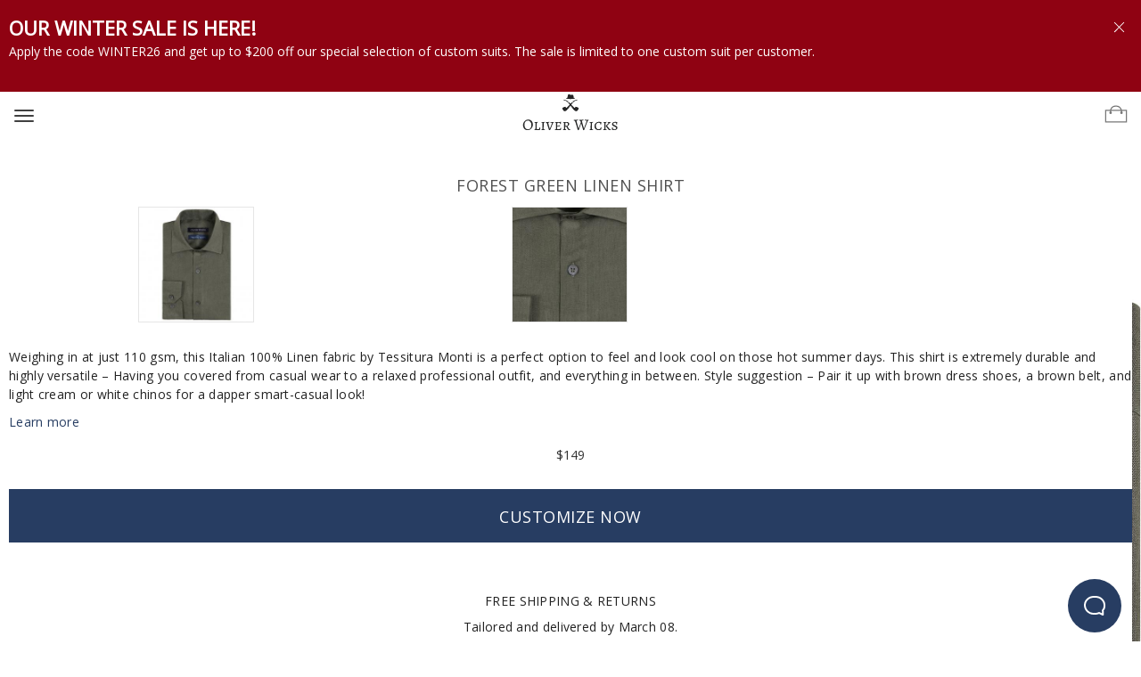

--- FILE ---
content_type: text/html; charset=UTF-8
request_url: https://www.oliverwicks.com/product/forest-green-linen-shirt
body_size: 26552
content:


<!DOCTYPE html PUBLIC "-//W3C//DTD XHTML+RDFa 1.0//EN" "http://www.w3.org/MarkUp/DTD/xhtml-rdfa-1.dtd">
<html lang="en" xmlns:fb="http://ogp.me/ns/fb#">

<head>
  <!--GTM Related Logic-->
  <script>
    var gtmAccount = 'GTM-Z279';

    //Datalayer and GTM declaration moved here for performance reasons, as we start to use google optimiser
    var transaction = window.transaction || {};
    var dataLayer = window.dataLayer || [];

    //Init GTM
    (function(w,d,s,l,i){w[l]=w[l]||[];w[l].push({'gtm.start':
        new Date().getTime(),event:'gtm.js'});var f=d.getElementsByTagName(s)[0],
        j=d.createElement(s),dl=l!='dataLayer'?'&l='+l:'';j.async=true;j.src=
        'https://www.googletagmanager.com/gtm.js?id='+i+dl;f.parentNode.insertBefore(j,f);
    })(window,document,'script','dataLayer', gtmAccount);
  </script>

    <link rel="dns-prefetch" href="//d49ohm0ne1s0e.cloudfront.net/">
    <link rel="preconnect" href="https://fonts.gstatic.com">
    <link href="https://fonts.googleapis.com/css2?family=Lora:ital,wght@0,400;0,500;0,600;0,700;1,400;1,500;1,600;1,700&display=swap" rel="dns-prefetch">

	    <meta name="viewport" content="width=device-width, initial-scale=1.0" />
    <meta http-equiv="Content-Type" content="text/html; charset=utf-8" />
    <meta http-equiv="X-UA-Compatible" content="IE=Edge"/>
	<title>Forest Green Linen Shirt - Oliver Wicks</title>

		<meta property="og:image" content="https://oliverwicks.com/modules/eshop3/products/thumbs/16/1519_6.jpg" />
<meta property="article:published_time" content="2021-05-10T11:47:15.000Z" />
<meta property="article:modified_time" content="2026-01-19T21:55:10.000Z" />
<meta name="description" content="Custom White Linen Shirt. Made from 100% Linen by Tessitura Monti. Ideal for Spring/Summer. FREE Shipping &amp; Returns." />
<meta property="fb:app_id" content="135490549921006" />
	<style type="text/css" media="screen">
<!--
html{font-family:sans-serif;-ms-text-size-adjust:100%;-webkit-text-size-adjust:100%}body{margin:0}footer,nav{display:block}a{background-color:transparent}h1{font-size:2em;margin:.67em 0}img{border:0}svg:not(:root){overflow:hidden}button,input{color:inherit;font:inherit;margin:0}button{overflow:visible}button{text-transform:none}button,input[type='submit']{-webkit-appearance:button}button::-moz-focus-inner,input::-moz-focus-inner{border:0;padding:0}input{line-height:normal}input[type='checkbox'],input[type='radio']{-webkit-box-sizing:border-box;-moz-box-sizing:border-box;box-sizing:border-box;padding:0}.glyphicon{position:relative;top:1px;display:inline-block;font-family:'Glyphicons Halflings';font-style:normal;font-weight:400;line-height:1;-webkit-font-smoothing:antialiased;-moz-osx-font-smoothing:grayscale}.glyphicon-menu-down:before{content:'259'}*{-webkit-box-sizing:border-box;-moz-box-sizing:border-box;box-sizing:border-box}*:before,*:after{-webkit-box-sizing:border-box;-moz-box-sizing:border-box;box-sizing:border-box}html{font-size:10px}body{font-family:'Helvetica Neue',Helvetica,Arial,sans-serif;font-size:14px;line-height:1.42857143;color:#333;background-color:#fff}input,button{font-family:inherit;font-size:inherit;line-height:inherit}a{color:#337ab7;text-decoration:none}img{vertical-align:middle}.img-responsive{display:block;max-width:100%;height:auto}.sr-only{position:absolute;width:1px;height:1px;margin:-1px;padding:0;overflow:hidden;clip:rect(0,0,0,0);border:0}h1,h2,h3{font-family:inherit;font-weight:500;line-height:1.1;color:inherit}h1,h2,h3{margin-top:20px;margin-bottom:10px}h1{font-size:36px}h2{font-size:30px}h3{font-size:24px}p{margin:0 0 10px}.text-left{text-align:left}.text-right{text-align:right}.text-center{text-align:center}ul{margin-top:0;margin-bottom:10px}ul ul{margin-bottom:0}.container{margin-right:auto;margin-left:auto;padding-left:15px;padding-right:15px}.container-fluid{margin-right:auto;margin-left:auto;padding-left:15px;padding-right:15px}.row{margin-left:-15px;margin-right:-15px}.col-xs-1,.col-xs-2,.col-xs-3,.col-sm-3,.col-xs-4,.col-lg-4,.col-xs-5,.col-sm-5,.col-md-5,.col-xs-6,.col-sm-6,.col-xs-7,.col-md-7,.col-xs-8,.col-lg-8,.col-xs-11,.col-xs-12{position:relative;min-height:1px;padding-left:15px;padding-right:15px}.col-xs-1,.col-xs-2,.col-xs-3,.col-xs-4,.col-xs-5,.col-xs-6,.col-xs-7,.col-xs-8,.col-xs-11,.col-xs-12{float:left}.col-xs-12{width:100%}.col-xs-11{width:91.66666667%}.col-xs-8{width:66.66666667%}.col-xs-7{width:58.33333333%}.col-xs-6{width:50%}.col-xs-5{width:41.66666667%}.col-xs-4{width:33.33333333%}.col-xs-3{width:25%}.col-xs-2{width:16.66666667%}.col-xs-1{width:8.33333333%}.col-xs-offset-3{margin-left:25%}label{display:inline-block;max-width:100%;margin-bottom:5px;font-weight:700}input[type='radio'],input[type='checkbox']{margin:4px 0 0;margin-top:1px \9;line-height:normal}.checkbox{position:relative;display:block;margin-top:10px;margin-bottom:10px}.fade{opacity:0}.dropdown{position:relative}.dropdown-menu{position:absolute;top:100%;left:0;z-index:1000;display:none;float:left;min-width:160px;padding:5px 0;margin:2px 0 0;list-style:none;font-size:14px;text-align:left;background-color:#fff;border:1px solid #ccc;border:1px solid rgba(0,0,0,.15);border-radius:4px;-webkit-box-shadow:0 6px 12px rgba(0,0,0,.175);box-shadow:0 6px 12px rgba(0,0,0,.175);-webkit-background-clip:padding-box;background-clip:padding-box}.dropdown-menu>li>a{display:block;padding:3px 20px;clear:both;font-weight:400;line-height:1.42857143;color:#333;white-space:nowrap}.nav{margin-bottom:0;padding-left:0;list-style:none}.nav>li{position:relative;display:block}.nav>li>a{position:relative;display:block;padding:10px 15px}.nav-pills>li{float:left}.nav-pills>li>a{border-radius:4px}.nav-pills>li+li{margin-left:2px}.navbar{position:relative;min-height:50px;margin-bottom:20px;border:1px solid transparent}.navbar-fixed-top{position:fixed;right:0;left:0;z-index:1030}.navbar-fixed-top{top:0;border-width:0 0 1px}.navbar-toggle{position:relative;float:right;margin-right:15px;padding:9px 10px;margin-top:8px;margin-bottom:8px;background-color:transparent;background-image:none;border:1px solid transparent;border-radius:4px}.navbar-toggle .icon-bar{display:block;width:22px;height:2px;border-radius:1px}.navbar-toggle .icon-bar+.icon-bar{margin-top:4px}.navbar-nav{margin:7.5px -15px}.navbar-nav>li>a{padding-top:10px;padding-bottom:10px;line-height:20px}.navbar-default{background-color:#f8f8f8;border-color:#e7e7e7}.navbar-default .navbar-toggle{border-color:#ddd}.navbar-default .navbar-toggle .icon-bar{background-color:#888}.alert{padding:15px;margin-bottom:20px;border:1px solid transparent;border-radius:4px}.alert-danger{background-color:#f2dede;border-color:#ebccd1;color:#a94442}.close{float:right;font-size:21px;font-weight:700;line-height:1;color:#000;text-shadow:0 1px 0 #fff;opacity:.2;filter:alpha(opacity=20)}button.close{padding:0;background:transparent;border:0;-webkit-appearance:none}.modal{display:none;overflow:hidden;position:fixed;top:0;right:0;bottom:0;left:0;z-index:1050;-webkit-overflow-scrolling:touch;outline:0}.modal.fade .modal-dialog{-webkit-transform:translate(0,-25%);-ms-transform:translate(0,-25%);-o-transform:translate(0,-25%);transform:translate(0,-25%)}.modal-dialog{position:relative;width:auto;margin:10px}.modal-content{position:relative;background-color:#fff;border:1px solid #999;border:1px solid rgba(0,0,0,.2);border-radius:6px;-webkit-box-shadow:0 3px 9px rgba(0,0,0,.5);box-shadow:0 3px 9px rgba(0,0,0,.5);-webkit-background-clip:padding-box;background-clip:padding-box;outline:0}.modal-header{padding:15px;border-bottom:1px solid #e5e5e5}.modal-header .close{margin-top:-2px}.modal-title{margin:0;line-height:1.42857143}.modal-body{position:relative;padding:15px}.modal-footer{padding:15px;text-align:right;border-top:1px solid #e5e5e5}.clearfix:before,.clearfix:after,.container:before,.container:after,.container-fluid:before,.container-fluid:after,.row:before,.row:after,.nav:before,.nav:after,.navbar:before,.navbar:after,.navbar-header:before,.navbar-header:after,.modal-header:before,.modal-header:after,.modal-footer:before,.modal-footer:after{content:' ';display:table}.clearfix:after,.container:after,.container-fluid:after,.row:after,.nav:after,.navbar:after,.navbar-header:after,.modal-header:after,.modal-footer:after{clear:both}.center-block{display:block;margin-left:auto;margin-right:auto}.pull-right{float:right!important}.pull-left{float:left!important}.invisible{visibility:hidden}.hidden{display:none!important}@-ms-viewport{width:device-width}.visible-sm,.visible-md,.visible-lg{display:none!important}@media (min-width:768px) and (max-width:991px){.visible-sm{display:block!important}}@media (min-width:992px) and (max-width:1199px){.visible-md{display:block!important}}@media (max-width:767px){.hidden-xs{display:none!important}}@media (min-width:768px) and (max-width:991px){.hidden-sm{display:none!important}}@media (min-width:992px) and (max-width:1199px){.hidden-md{display:none!important}}svg.icon{fill:currentColor;position:relative;width:10px;height:10px;overflow:hidden;display:inline-block}svg.icon.arrow.left{-ms-transform:rotate(180deg);-webkit-transform:rotate(180deg);transform:rotate(180deg);-moz-transform:rotate(180deg);-o-transform:rotate(180deg)}svg.icon.bag-icon{width:26px;height:26px;color:#777}svg.icon.remove-icon.white{color:#FFF}svg.icon.remove-icon.big{width:13px;height:13px}svg.icon.footer-icon-svg{width:27px;height:27px}.swiper-container .swiper-button-prev-custom,.swiper-container .swiper-button-next-custom{position:absolute;top:50%;z-index:110;margin-top:-22px}.swiper-container svg.arrow{width:35px;height:35px;color:#d9d9d9}.swiper-container .swiper-button-next-custom{right:0}.swiper-container .swiper-button-next-custom,.swiper-container .swiper-button-prev-custom,.swiper-container .swiper-button-next-custom{display:none}.swiper-container,div.swiper-container{z-index:0}.swiper-slide{text-align:center;font-size:18px;background:#FFF;display:-webkit-box;display:-ms-flexbox;display:-webkit-flex;display:flex;-webkit-box-pack:center;-ms-flex-pack:center;-webkit-justify-content:center;justify-content:center;-webkit-box-align:center;-ms-flex-align:center;-webkit-align-items:center;align-items:center}.main-button{color:#273d62;border:1px solid #273d62;background:#FFF;text-decoration:none;text-transform:uppercase;font-size:16px;font-weight:400;padding:10px 20px;margin:5px auto;width:270px;min-height:40px;line-height:18px;text-align:center;display:inline-block;position:relative;overflow:hidden;z-index:10;outline:none}.main-button.bg-blue{background:#273d62;color:#FFF}.main-button.bg-dark-blue{background:#3B5998;border-color:#3B5998;color:#FFF}.main-button.no-margin{margin:0}.main-button.full-width{width:100%}.main-button svg.square-30{width:30px;height:30px;vertical-align:middle}.main-button svg.absolute{position:absolute}.main-button svg.top-left{top:5px;left:0}.login-modal{z-index:11001}.login-modal.fade .modal-dialog{transform:translate(0,-70%)}.login-modal .alert-danger{margin:5px 0 5px 0;padding:5px}.login-modal .modal-header .close{margin:0}.login-modal .modal-body{padding:3px 10px 3px 10px}@media (min-width:544px){.login-modal .modal-body{position:relative;padding:15px}}.login-modal form{max-width:270px;margin:0 auto}.login-modal form .hint{color:#999;font-size:11px}.login-modal form #login-register-terms,.login-modal form .login-choice-wrapper{margin-top:5px}.login-modal form .terms-conditions{margin-top:10px}.login-modal form .terms-conditions a{text-align:center;color:#999;font-size:12px}.login-modal .login-fb-btn-wrapper{position:relative}.modal .modal-content{-webkit-border-radius:0;-moz-border-radius:0;border-radius:0}.modal .modal-header{border:none;padding-bottom:0;padding-top:10px;width:100%}.modal .modal-header .modal-title{display:inline-block;font-size:20px;margin:0 auto;color:#222;font-weight:300}@media (min-width:544px){.modal .modal-header .modal-title{font-size:26px}}.modal .modal-header .modal-title-second{font-size:15px;font-weight:300;color:#222;letter-spacing:.2px;text-transform:uppercase}.modal .modal-footer{border:none}.modal .close{display:inline-block}body{font-size:14px;font-family:'Open Sans',sans-serif}.row{margin-left:-10px;margin-right:-10px}.col-xs-1,.col-xs-2,.col-xs-3,.col-sm-3,.col-xs-4,.col-lg-4,.col-xs-5,.col-sm-5,.col-md-5,.col-xs-6,.col-sm-6,.col-xs-7,.col-md-7,.col-xs-8,.col-lg-8,.col-xs-11,.col-xs-12{padding-left:10px;padding-right:10px}.container{padding:0 10px}.nav{float:none;display:inline-block;*display:inline;*zoom:1;vertical-align:top}.nav>li>a{padding:2px 2px}.nav.nav-pills>li>a{padding:4px 15px 0 0}p{color:#505050}h1,h2,h3{font-family:'Open Sans',sans-serif;font-weight:300;text-shadow:none;text-align:center;text-transform:uppercase;color:#505050}h1{font-size:18px;line-height:1.5;letter-spacing:.5px;margin:20px 0}h2{font-size:20px;margin:20px 0}h3{font-size:18px;margin:20px 0}@media screen and (max-width:544px){.col-1{width:100%;float:none}}a{color:#222;text-decoration:none;border:none}a img{border:none}.upper-nav-text{text-transform:uppercase;font-size:14px;color:#404040!important}.rowspacer{margin-top:10px}@media (min-width:544px){.rowspacer{margin-top:20px}}.col-xs-1{padding-left:10px;padding-right:10px}.col-xs-2{padding-left:10px;padding-right:10px}.col-xs-3{padding-left:10px;padding-right:10px}.col-xs-4{padding-left:10px;padding-right:10px}.col-xs-5{padding-left:10px;padding-right:10px}.col-xs-6{padding-left:10px;padding-right:10px}.col-xs-7{padding-left:10px;padding-right:10px}.col-xs-8{padding-left:10px;padding-right:10px}.col-xs-11{padding-left:10px;padding-right:10px}.col-xs-12{padding-left:10px;padding-right:10px}img[alt]{text-align:center;display:block}.overlay{position:absolute;width:100%;height:100%;background:url(/layouts/dragon/images/spinner.gif) no-repeat scroll center center;background-color:rgba(255,255,255,.8);filter:alpha(opacity=60);text-align:center;left:0;right:0;z-index:100}.font.small-x{font-size:13px}.alert{-webkit-border-radius:0;-moz-border-radius:0;border-radius:0}#content{width:100%;margin:0 auto;padding:0;background-repeat:no-repeat}::-webkit-input-placeholder{font-size:13px;font-weight:400;text-transform:uppercase}:-moz-placeholder{font-size:13px;font-weight:400;text-transform:uppercase}::-moz-placeholder{font-size:13px;font-weight:400;text-transform:uppercase}:-ms-input-placeholder{font-size:13px;font-weight:400;text-transform:uppercase}button{outline:none}input{width:100%;max-width:270px;height:40px;margin:0 0 5px 0;padding:0 5px 0;font-size:16px;border:1px solid #505050;background:#FFF;outline:none;-webkit-border-radius:0;-moz-border-radius:0;border-radius:0;-webkit-box-shadow:none;-moz-box-shadow:none;box-shadow:none}input:-moz-read-only{background-color:#ececec}input.no-margin{margin:0}input[type='submit']{text-transform:uppercase;background-color:#273d62;border-color:#273d62;color:#FFF}input.full-width{max-width:100%}.checkbox-label,.radio-label{position:relative;display:inline-block;width:100%;margin-bottom:10px}.checkbox-label span.beauty,.radio-label span.beauty{position:absolute;left:0;width:23px;height:23px;line-height:23px;background:transparent;border:1px solid #505050}.checkbox-label input[type='checkbox'],.radio-label input[type='radio']{position:absolute;left:0;margin:0;width:23px;height:23px;visibility:hidden;-ms-filter:'progid:DXImageTransform.Microsoft.Alpha(Opacity=0)';filter:alpha(opacity=0);-moz-opacity:0;-khtml-opacity:0;opacity:0}.checkbox-label input[type='checkbox']+span.beauty,.radio-label input[type='radio']+span.beauty{visibility:hidden}.checkbox-label input[type='checkbox']+span.beauty:after,.radio-label input[type='radio']+span.beauty:after{content:'';display:block;margin:2px auto;width:6px;height:14px;border:solid #273d62;border-width:0 2px 2px 0;-ms-transform:rotate(45deg);-webkit-transform:rotate(45deg);transform:rotate(45deg);-moz-transform:rotate(45deg);-o-transform:rotate(45deg)}.radio-label input[type='radio']:checked+span.beauty{visibility:visible;border-color:#273d62;color:#273d62}.checkbox-label .text,.radio-label .text{padding-left:30px;top:0;display:block}.rowspacer-medium{margin-top:20px}.uppercase{text-transform:uppercase}.center-floats{position:relative;float:right;left:-50%}.center-floats-inner{position:relative;left:50%;float:right}.glyphicon.glyphicon-menu-down{top:0;font-size:9px}a.go-back{display:none;text-transform:uppercase;background-color:#273d62;padding:10px 10px 10px 60px;font-size:18px;color:#FFF;background-image:url(/layouts/dragon/images/back-arrow.png);background-repeat:no-repeat;background-position:left;text-align:right;position:fixed}label{font-weight:400}.clr{clear:both;height:0;line-height:0;font-size:0}.clear{clear:both}.hidden{display:none}.close{opacity:.8}.bottom-buttons{padding:10px 0;background:#FFF}.bottom-buttons a{position:relative;padding:5px;display:inline-block;color:#273d62;font-size:16px;text-transform:uppercase;text-decoration:none;border:1px solid transparent;min-width:80px}.bottom-buttons a.show-border{border:1px solid #273d62}.bottom-buttons a.no-padding-side{padding-right:0;padding-left:0}.bottom-buttons a.black{color:#222}.mobile-customize-under{height:90px}.mobile-header{position:fixed;z-index:1;width:100%;right:0;left:0;top:0;background:#FFF}.mobile-header .top-header{min-height:45px;display:block}.mobile-header .top-buttons{height:45px;display:block}.mobile-header .top-header .opt-steps,.mobile-header .top-header .title,.mobile-header .top-header .previous-url{display:inline-block;color:#222;font-weight:400;margin-top:12px}.mobile-header .top-header .title{text-transform:uppercase}.mobile-header .top-header .previous-url{margin-left:12px}.mobile-header .top-header .opt-steps{margin-right:12px}.mobile-header .top-buttons{text-align:center;background:#f5f5f5;padding-left:0;padding-right:0;overflow:hidden}.mobile-header .top-buttons .back{padding-right:0}.mobile-header .top-buttons .next{padding-left:0}.mobile-header .top-buttons .button{width:100%;height:45px;line-height:45px;background:#f5f5f5;display:block;text-transform:uppercase}.mobile-header .top-buttons .button.bg-blue{background:#273d62!important;color:#FFF}.mobile-header .top-buttons .button.bg-silver{background:#CDCBCB}.mobile-header .top-buttons .button.half-width{width:50%;float:left}.mobile-header .top-buttons .button span{font-size:14px;display:inline-block}.middle{vertical-align:middle}#poll-bar{min-height:0;height:0;position:fixed;top:0;bottom:auto;left:0;width:100%;z-index:1001;background-color:#378de5;overflow:hidden}#poll-bar .poll-text{position:relative;padding-top:5px;padding-bottom:5px;color:#FFF}#poll-bar .poll-title{font-size:15px}@media (min-width:544px){#poll-bar .poll-title{font-size:17px}}#poll-bar #pollbar-minimize-button{padding-top:18px}#poll-bar .pollBar-close .pull-right{padding-right:6px}#pollbar-under{min-height:0;height:0;display:block;visibility:hidden;width:100%;margin:0;padding:0;z-index:0}.navbar{margin-bottom:0}.navbar-header{background:#FFF;text-align:center}.container-full{margin:0 auto;width:100%}#desktop-header{display:none}#mobile-header-logo{margin:13px 0 0;display:block}#mobile-header-logo img{max-width:250px;width:186px}@media (min-width:544px){#mobile-header-logo img{margin:11px auto}}#mobile-header-logo img.requested-as-desktop{width:120px}#nav-mobile .navbar{height:40px;min-height:40px}#nav-mobile #shopping-bag-mobile{display:inline-block;float:right;height:50px;margin-top:25px;margin-right:5px;position:relative}@media (min-width:544px){#nav-mobile #shopping-bag-mobile{margin-top:22px;height:40px;min-height:40px;float:right}}#nav-mobile #shopping-bag-mobile a{text-decoration:none}.push-content-down{height:50px}#desktop-header{display:none}#desktop-header-logo{display:none}#nav-wide-left{display:none}#nav-wide{display:none}#nav-wide .sh-bag-wrapper{margin-top:0}#nav-wide .sh-bag-wrapper a{padding:0}.nav-right li,.nav-left li{margin-top:17px;font-size:11px;color:#4d4d4d;text-transform:uppercase}#nav-left-lower{display:none}#nav-left-lower li>a:after{content:'';position:absolute;left:0;bottom:0;height:2px}.navbar-left>li{padding-right:18px}.navbar-left>li>a{text-transform:uppercase;padding:0}.navbar-left>li>a:after{content:'';position:absolute;left:0;bottom:0;height:2px}.navbar-right li{text-transform:uppercase}.nav-left{display:none}.nav-pills>li>a{-webkit-border-radius:0;-moz-border-radius:0;border-radius:0;font-weight:300}.nav-pills>li+li{margin-left:0}#nav-mid-left{display:none}#more-category{display:block;margin-top:0;-webkit-border-radius:0;-moz-border-radius:0;border-radius:0}#more-category ul li{padding-right:0}ul.more-categories,ul.languages{list-style-type:none}ul.languages,ul.more-categories{display:none;position:absolute;right:0;min-width:100px;margin:0;padding:12px;background:#FFF;border:1px solid #d9d9d9;z-index:1000;top:40px}ul.languages a.more-categories-inner,ul.more-categories a.more-categories-inner{display:block;color:#4d4d4d;text-transform:uppercase;text-decoration:none;white-space:nowrap;line-height:23px;padding:10px 20px;font-size:14px}ul.more-categories{top:21px;right:auto}ul.more-categories a.more-categories-inner{text-transform:uppercase}ul.more-categories a.big-nav{font-size:12px;color:#242625}ul.languages{top:27px;text-align:left}ul.languages li.more-categories-inner{margin-top:0}li#more-category ul.more-categories,li.more-categories ul.languages{display:none}li#more-category ul li{padding-right:0}.navbar-default{border:0;background:none}.navbar-default .navbar-toggle{margin-right:0;border-color:transparent!important;outline:none;margin-top:20px;display:block;float:left;padding-left:0;margin-left:5px}.navbar-default .navbar-toggle .icon-bar{background-color:#404040}#free-shipping-alterations{display:block;margin:36px 0 0 0;padding-right:0}#free-shipping-alterations li.left:first-of-type{text-align:left}#free-shipping-alterations li:first-of-type,#free-shipping-alterations li:nth-of-type(2){padding:0;text-transform:uppercase;line-height:20px;position:relative;overflow:hidden;text-align:right;width:220px}#free-shipping-alterations li .shopping-modal-shipping,#free-shipping-alterations li .shopping-modal-alterations{text-transform:initial;text-align:justify;position:absolute;padding:20px;z-index:3;left:0;top:27px;background-color:rgba(72,186,240,0);background-repeat:no-repeat;background-position:105% 105%;width:440px;font-size:14.5px;-webkit-box-shadow:none;-moz-box-shadow:none;box-shadow:none}#free-shipping-alterations li .shopping-modal-shipping p,#free-shipping-alterations li .shopping-modal-alterations p{color:#FFF}.footer{text-align:left;padding-top:40px}.footer h2{font-size:20px;font-weight:300;text-transform:uppercase;color:#404040;margin-top:35px;letter-spacing:1px;text-align:left}@media (min-width:544px){.footer h2{margin-top:15px;margin-bottom:20px}}.footer h3{font-size:13px;color:#404040;font-weight:400;margin-top:10px;margin-bottom:0;text-align:left}.footer h3>a{text-transform:initial;font-size:14px;line-height:23px;text-align:left;color:#404040}.footer p.hint{display:none}#newsletter-input,.footer-newsletter form #newsletter-btn{float:left;width:60%;margin:0 0 10px;padding:0 6px;font-size:12px;color:#454545;background:#FFF;border:1px solid #505050;-webkit-appearance:none;-moz-appearance:none;-ms-appearance:none;-o-appearance:none;appearance:none;-webkit-border-radius:0;-moz-border-radius:0;border-radius:0}.footer-newsletter{margin-top:10px}.footer-newsletter form #newsletter-btn{font-size:12px;font-family:'Open Sans',sans-serif;line-height:0;padding:0;background-color:#273d62;color:#FFF;border-left:none;width:44px}.footer-newsletter form #newsletter-input{width:70%;text-align:center;font-size:10px}@media (min-width:544px){.footer-newsletter form #newsletter-input{width:75%}}.footer-newsletter span{font-family:'Open Sans',sans-serif;font-size:11px;font-weight:400;float:left}.footer-newsletter #mc_embed_signup{margin-top:10px}.footer-text{font-size:13px;text-align:center;background-color:#F9F8F6;padding:10px 0}.footer-divider{margin-top:50px;margin-bottom:7px}#site-wrapper{position:relative;width:100%;max-width:1920px;margin:0 auto}#site-overlay{position:absolute;background:rgba(0,0,0,.4) none repeat scroll 0 0;display:block;width:0;height:100%;top:0;z-index:1031}#site-menu{position:absolute;height:100%;overflow-y:auto;top:0;left:0;bottom:0;z-index:11000;background:#222;-webkit-transform:translateX(-250px);-moz-transform:translateX(-250px);transform:translateX(-250px);-webkit-transform:translateZ(0) translateX(-250px);-moz-transform:translateZ(0) translateX(-250px);transform:translateZ(0) translateX(-250px);-webkit-transform:translate3d(-250px,0,0);-moz-transform:translate3d(-250px,0,0);transform:translate3d(-250px,0,0);width:230px}@media (min-width:544px){#site-menu{width:250px}}.sidebar-nav{padding-left:0;list-style:none}.sidebar-nav li{text-indent:15px;line-height:35px}.sidebar-nav li a{display:block;text-decoration:none;color:#ccc;font-weight:300;text-transform:uppercase;text-indent:23px;font-size:14px}@media (min-width:544px){.sidebar-nav li a{font-size:15px}}.sidebar-nav li a.more-categories-inner{font-size:13px}@media (min-width:544px){.sidebar-nav li a.more-categories-inner{font-size:14px}}.sidebar-nav li span.glyphicon-menu-down{text-indent:5px}.sidebar-nav li>ul.languages.mobile-class li:last-child{margin-bottom:20px}.sidebar-nav>.sidebar-brand{font-size:13.5px;line-height:40px;padding-top:15px;color:#999;text-transform:uppercase}.sidebar-nav>.sidebar-brand:first-child{padding-top:5px}#beacon-emulator{position:fixed;border-radius:200px;height:60px;z-index:999;background-color:#273d62;border:none;color:#fff;width:60px;padding:5px 0 0;bottom:40px;right:22px}@media (max-height:740px){#beacon-emulator{bottom:10px}}.product-details{background:#FFF;padding:0}.product-details h1{font-size:29px;font-weight:300;margin-top:15px;line-height:1.3;text-transform:none}@media (min-width:544px){.product-details h1{font-size:26px}}h1#product-name{text-transform:uppercase}#product-name{width:75%;margin:15px auto 0;text-transform:uppercase;font-size:18px;text-align:center;letter-spacing:.5px;font-weight:400;line-height:1.5}#product-thumbs-wrapper{margin-top:5px;margin-bottom:14px}#product-thumbs-wrapper a{width:33.3%;float:left;overflow:hidden;margin-top:5px;margin-bottom:14px}a.gallery{text-decoration:none}.product-gallery-thumb{border:1px solid #e6e6e6;width:85px;height:85px}@media (min-width:544px){.product-gallery-thumb{width:130px;height:130px}}.product-description{font-size:14px;letter-spacing:.3px;line-height:1.5;font-weight:400}.product-description *{color:#222}.product-description .read-more{color:#273d62;text-decoration:none}.product-change-variation>a{color:#273d62;font-size:15px;text-decoration:none}.product-info-title,.product-info-text{display:block}.product-info-title{font-size:16px;font-weight:400;margin-bottom:2px;color:#222;margin-top:40px}.product-info-title,.product-info-text{font-size:14px;font-weight:400;line-height:1.5;letter-spacing:.3px;text-align:center;margin-bottom:8px}.product-info-text{color:#222}#product-pic-grid{display:none}@media (min-width:544px){#product-pic-grid{display:inline-block}}#product-pic-grid.product-pic{min-height:1170px}#product-image.center-floats-inner{width:1920px}.swiper-slide.production-page img{width:100%}.variation-dropdown{position:relative;margin-bottom:10px}.variation-dropdown .dropdown-menu{margin-top:0;-webkit-border-radius:0;-moz-border-radius:0;border-radius:0;background-color:#FFF;-webkit-box-shadow:none;-moz-box-shadow:none;box-shadow:none;border:1px solid #cbcbcb;border-top:none;width:100%}.variation-dropdown .dropdown-menu>li>a{padding:10px 10px;word-wrap:break-word;white-space:normal}@media (min-width:544px){.variation-dropdown .dropdown-menu>li>a{padding:10px 20px}}.show-change-variation-menu{border:2px solid transparent;border-bottom:0;text-align:center;margin:10px 0 20px 0;padding:0;line-height:30px;min-height:35px}@media (min-width:544px){.show-change-variation-menu{margin-bottom:20px}}.show-change-variation-menu .product-price-no-discount{font-size:14px;font-weight:400}.variation-select-message{text-transform:uppercase;font-size:16px;line-height:60px;padding-left:21px;text-align:left}.closing-icon{float:right;padding-right:21px}.product-price-no-discount{font-size:20px;font-weight:300;width:70%}@media (min-width:544px){.product-price-no-discount{font-size:15px;font-weight:400;width:auto}}.product-price-no-discount,.product-change-variation{display:inline}#product-variation-price{text-align:center}#product-variation-name{text-align:right;font-size:13px;margin-right:4px}.product-change-variation{font-size:14px;margin-left:4px;position:relative}.product-change-variation>a{font-size:14px;color:#273d62;text-decoration:none}@media (min-width:544px){.product-change-variation>a{font-size:15px}}#product-variation-discount-lifetime{margin:0;padding:9px 0 0 0;font-size:13px}.product-change-variation>a{color:#273D62;font-size:12px}.container-full{margin:0 auto;width:100%}#customize-link{margin:0;padding:0;text-decoration:none;display:block;color:#FFF;line-height:60px;text-transform:uppercase;width:auto;height:auto;position:relative;font-size:18px;font-weight:400;letter-spacing:.5px;text-align:center;background-color:#273d62}.bottom-divider-button{height:40px}#dialog-customize .modal-dialog{width:100%;margin:0}#dialog-customize .mobile-header .opt-nav-additional{font-size:13px}@media (min-width:544px){#dialog-customize .mobile-header .opt-nav-additional{font-size:14px}}#dialog-customize .modal-header{font-size:25px;line-height:25px;font-weight:300;padding-top:15px;padding-bottom:15px}#dialog-customize .modal-header .opt-steps{margin:0;padding:0}#dialog-customize .modal-header,#dialog-customize .modal-footer{display:none}#dialog-customize .modal-footer{padding-top:0;padding-bottom:0}#dialog-customize .modal-body .form-wrapper{min-height:700px}.opt-nav-close{display:block}#opt-steps{font-size:15px;margin:10px 0 0 0}@media (min-width:544px){#opt-steps{margin:0}}p.hint.signup{margin-bottom:10px;padding:0;line-height:11px;font-size:11px}p.hint.signup.float-off{float:none}
-->
</style>
<style type="text/css" media="screen">
<!--
#poll-bar{min-height:0;height:0;position:fixed;top:0;bottom:auto;left:0;width:100%;z-index:1001;background-color:#378de5;overflow:hidden}#poll-bar .poll-text{position:relative;padding-top:5px;padding-bottom:5px;color:#fff}#poll-bar .poll-title{font-size:15px}@media (min-width:544px){#poll-bar .poll-title{font-size:17px}}@media (min-width:768px){#poll-bar .poll-title{font-size:22px}}#poll-bar #pollbar-minimize-button{padding-top:18px}@media (min-width:768px){#poll-bar #pollbar-minimize-button{padding-top:22px}}#poll-bar .pollBar-close .pull-right{padding-right:6px}@media (min-width:1200px){#poll-bar .pollBar-close .pull-right{padding-right:8px}}#pollbar-under{min-height:0;height:0;display:block;visibility:hidden;width:100%;margin:0;padding:0;z-index:0}svg.icon.remove-icon.big {width: 13px;height: 13px;}svg.icon.remove-icon.white {color: #FFF;}svg.icon {fill: currentColor;position: relative;width: 10px;height: 10px;overflow: hidden;display: inline-block;}
-->
</style>
    <link href="/layouts/dragon/css/minified/combined_min103_6974ce5ac660610b44d9b9fed0ff9548.css" media="all" rel="preload" type="text/css" onload="this.onload=null;this.rel='stylesheet'" as="style" />

<link href="/product/forest-green-linen-shirt" rel="canonical" />
<link href="/layouts/dragon/css/minified/swiper-css_min5_e4da3b7fbbce2345d7772b0674a318d5.css" media="screen" rel="preload" type="text/css" as="style" onload="this.onload=null;this.rel='stylesheet'" />
    <link rel="icon" type="image/ico" href="https://d49ohm0ne1s0e.cloudfront.net/layouts/dragon/img/favicon.ico" />
    <link rel="apple-touch-icon" href="https://d49ohm0ne1s0e.cloudfront.net/layouts/dragon/img/apple-touch-icon.png">
    <link rel="apple-touch-icon" sizes="57x57" href="https://d49ohm0ne1s0e.cloudfront.net/layouts/dragon/img/apple-touch-icon-57x57.png">
    <link rel="apple-touch-icon" sizes="60x60" href="https://d49ohm0ne1s0e.cloudfront.net/layouts/dragon/img/apple-touch-icon-60x60.png">
    <link rel="apple-touch-icon" sizes="72x72" href="https://d49ohm0ne1s0e.cloudfront.net/layouts/dragon/img/apple-touch-icon-72x72.png">
    <link rel="apple-touch-icon" sizes="76x76" href="https://d49ohm0ne1s0e.cloudfront.net/layouts/dragon/img/apple-touch-icon-76x76.png">
    <link rel="apple-touch-icon" sizes="114x114" href="https://d49ohm0ne1s0e.cloudfront.net/layouts/dragon/img/apple-touch-icon-114x114.png">
    <link rel="apple-touch-icon" sizes="120x120" href="https://d49ohm0ne1s0e.cloudfront.net/layouts/dragon/img/apple-touch-icon-120x120.png">
    <link rel="apple-touch-icon" sizes="144x144" href="https://d49ohm0ne1s0e.cloudfront.net/layouts/dragon/img/apple-touch-icon-144x144.png">
    <link rel="apple-touch-icon" sizes="152x152" href="https://d49ohm0ne1s0e.cloudfront.net/layouts/dragon/img/apple-touch-icon-152x152.png">
    <link rel="apple-touch-icon" sizes="180x180" href="https://d49ohm0ne1s0e.cloudfront.net/layouts/dragon/img/apple-touch-icon-180x180.png">
    <link rel="icon" type="image/png" href="https://d49ohm0ne1s0e.cloudfront.net/layouts/dragon/img/favicon-32x32.png" sizes="32x32">
    <link rel="icon" type="image/png" href="https://d49ohm0ne1s0e.cloudfront.net/layouts/dragon/img/favicon-96x96.png" sizes="96x96">
    <link rel="icon" type="image/png" href="https://d49ohm0ne1s0e.cloudfront.net/layouts/dragon/img/favicon-16x16.png" sizes="16x16">
    <link rel="mask-icon" href="https://d49ohm0ne1s0e.cloudfront.net/layouts/dragon/img/safari-pinned-tab.svg" color="#5bbad5">
    <meta name="apple-mobile-web-app-title" content="OliverWicks">
    <meta name="application-name" content="OliverWicks">
    <meta name="msapplication-TileColor" content="#f2f2f2">
    <meta name="msapplication-TileImage" content="https://d49ohm0ne1s0e.cloudfront.net/layouts/dragon/img/mstile-144x144.png">
    <meta name="msapplication-config" content="https://d49ohm0ne1s0e.cloudfront.net/layouts/dragon/img/browserconfig.xml">
    <meta http-equiv="x-dns-prefetch-control" content="on">
    <meta name="theme-color" content="#f2f2f2">
    <meta name="p:domain_verify" content="b7117622fedcf43b81423e842d468fd6"/>
	
    <!-- HTML5 Shim and Respond.js IE8 support of HTML5 elements and media queries -->
    <!-- WARNING: Respond.js doesn't work if you view the page via file:// -->
    <!--[if lt IE 9]>
    <script src="https://oss.maxcdn.com/html5shiv/3.7.2/html5shiv.min.js"></script>
    <script src="https://oss.maxcdn.com/respond/1.4.2/respond.min.js"></script>
    <link href="/layouts/dragon/css/bootstrap/customIE.css" rel="stylesheet" media="screen">
    <![endif]-->

    <!-- QuadPay Widget Script -->
    <script src="https://cdn.us.zip.co/v1/zip.js" type="text/javascript"></script>    <!-- QuadPay Widget Script -->
</head>
<body>
<!-- Google Tag Manager -->
<!--Adding Data Layer Variables for Devices without JavaScript Support-->
<noscript><iframe src="//www.googletagmanager.com/ns.html?id=GTM-Z279" height="0" width="0" style="display:none;visibility:hidden"></iframe></noscript>
<!-- End Google Tag Manager -->
<!-- Start of SVG-Sprite -->
<svg style="display:none;" xmlns="http://www.w3.org/2000/svg" xmlns:xlink="http://www.w3.org/1999/xlink">
    <symbol viewBox="0 0 20 20" id="arrow-down">
        <path d="M1 8.12l9 5.6 9-5.6V6.27l-9 5.6-9-5.6z"/>
    </symbol>
    <symbol viewBox="0 0 20 20" id="narrow-arrow" >
        <path d="M14.17 11.21L15.35 10 5.83.5 4.65 1.69 13 10l-8.32 8.31 1.19 1.19 4.75-4.75z"/>
    </symbol>
    <symbol viewBox="0 0 20 20" id="box">
        <path d="M1 13.59V5.52h1.23l2.04 1.29-.58.3-.01 2.81 3.29 2.15V9.23l.61-.36 2.44 1.47V19L1 13.59z"/>
        <path d="M10.02 10.29l7.73-4.71H19L9.9 11l.12-.66m0 7.94l8.45-5.09.53.34L10.02 19v-.72zM1.91 5.94l.32-.42 7.84-3.94-.05-.58L1 5.52"/>
        <path d="M10.02 1.61l1.77.93.58-.37L10.02 1v.61zm7.78 3.96L15.29 4.3l.57-.37L19 5.58v7.95l-.53-.34-.01-7.29M4.27 9.65L6.42 11V8.81l8.79-5.17-2.18-1.15L4.27 7.5v2.15z"/>
    </symbol>
    <symbol viewBox="0 0 20 20" id="close">
        <path d="M2.14 1L1 2.14 8.92 10l-7.86 7.86L2.2 19l7.8-7.86L17.86 19 19 17.86 11.14 10 19 2.08 17.92 1 10 8.86z"/>
    </symbol>
    <symbol viewBox="0 0 20 20" id="contact">
        <path d="M13.74 15.47c-.74-1.28-1.55-1.84-2.74-1.16l-.31.19c-2 0-3.05-2.55-3.43-3C7 11 5.35 8.78 6.27 7l.31-.18c1.17-.73 1.06-1.69.3-3-.67-1.14-1-2.19-2-1.61l-.62.37A4.25 4.25 0 0 0 2.6 4.37a5.64 5.64 0 0 0 .16 5.48L4.65 13l1.88 3.19A5.64 5.64 0 0 0 11.26 19a4.28 4.28 0 0 0 2.3-.63l.62-.37c1-.59.23-1.4-.44-2.53z"/>
        <path d="M18 2.57L12.84 1l.42 1.23a8.69 8.69 0 0 0-4.59 10.42s-.54-5.4 5.59-7.49l.44 1.31z"/>
    </symbol>
    <symbol viewBox="0 0 20 20" id="facebook">
        <path d="M7.87 19v-8.44H5.61v-3h2.26V4.94c0-2 1.35-3.94 4.38-3.94a19.24 19.24 0 0 1 2.14.11l-.11 2.81h-1.92c-1.13 0-1.24.45-1.24 1.35v2.26h3.26l-.11 3h-3.14V19z"/>
    </symbol>
    <symbol viewBox="0 0 20 20" id="filter">
        <path d="M12.07 18H7.93v-6.82L1 2h18l-6.93 9.16zm-3.43-.7h2.8V11l6.23-8.27H2.4L8.63 11z"/>
    </symbol>
    <symbol viewBox="0 0 20 20" id="google">
        <path d="M12.72.74H8.3a6.6 6.6 0 0 0-4.56 1.45 4.36 4.36 0 0 0-1.53 3.23 3.81 3.81 0 0 0 4 3.79h.77v.09a2 2 0 0 0-.2.85 2.42 2.42 0 0 0 .68 1.59v.05h-.08a10.28 10.28 0 0 0-4.53 1.11A3.46 3.46 0 0 0 1 15.8c0 1.72 1.6 3.45 5.18 3.45 4.16 0 6.34-2.29 6.34-4.56 0-1.68-1-2.5-2-3.39l-.88-.68A1.3 1.3 0 0 1 9 9.6a1.64 1.64 0 0 1 .64-1.15A4.1 4.1 0 0 0 11.7 5 4 4 0 0 0 10 1.73h1.5l1.27-.81a.1.1 0 0 0-.05-.18zm-5.36 17.5c-2.54 0-4.24-1.18-4.24-2.95a2.63 2.63 0 0 1 2.07-2.49 9.71 9.71 0 0 1 2.53-.39 3.84 3.84 0 0 1 .55 0c1.77 1.26 2.63 1.93 2.63 3.19 0 1.61-1.36 2.61-3.54 2.61zm0-9.71c-2.13 0-3-2.8-3-4.3a2.74 2.74 0 0 1 .53-1.79 2.23 2.23 0 0 1 1.69-.8c2 0 3 2.63 3 4.44A2.48 2.48 0 0 1 9 7.86a2.47 2.47 0 0 1-1.64.68zm11.54.86h-2.32V7.07a.1.1 0 0 0-.1-.1h-1a.1.1 0 0 0-.1.1v2.32h-2.31a.1.1 0 0 0-.1.1v1a.1.1 0 0 0 .1.1h2.31v2.33a.1.1 0 0 0 .1.1h1a.1.1 0 0 0 .1-.1V10.6h2.32a.1.1 0 0 0 .1-.1v-1a.09.09 0 0 0-.09-.1z"/>
    </symbol>
    <symbol viewBox="0 0 20 20" id="instagram">
        <path d="M3.09 5.87a.37.37 0 0 1-.37-.37V2.12a.37.37 0 0 1 .75 0V5.5a.37.37 0 0 1-.37.37zm1.27 0A.37.37 0 0 1 4 5.5V1.84a.37.37 0 0 1 .75 0V5.5a.37.37 0 0 1-.37.37zm1.27 0a.37.37 0 0 1-.38-.37V1.84a.38.38 0 0 1 .75 0V5.5a.37.37 0 0 1-.38.37z"/>
        <path d="M15 19H5.47C2.63 19 1 17.51 1 14.9V5.55C1 2.83 2.6 1 5 1h10.33C17.1 1 19 2.7 19 5.44v9.41A4 4 0 0 1 15 19zM5 1.75c-2.39 0-3.23 2-3.23 3.8v9.35c0 2.77 2 3.35 3.72 3.35H15a3.27 3.27 0 0 0 3.27-3.41v-9.4c0-2.28-1.52-3.69-2.92-3.69z"/>
        <path d="M10 6.72a2.88 2.88 0 1 0 2.87 2.88A2.88 2.88 0 0 0 10 6.72zM10 11a1.44 1.44 0 1 1 1.44-1.44A1.44 1.44 0 0 1 10 11z"/>
        <path d="M10 14.16a4.56 4.56 0 1 1 4.56-4.56A4.57 4.57 0 0 1 10 14.16zm0-8.38a3.81 3.81 0 1 0 3.81 3.81A3.82 3.82 0 0 0 10 5.78z"/>
        <path d="M13.37 6.6h5.25v.81h-5.25zm-11.81.01h4.97v.79H1.56zM16.5 4.8a.83.83 0 0 1-.83.83h-1.22a.83.83 0 0 1-.83-.83V3.57a.83.83 0 0 1 .83-.82h1.22a.83.83 0 0 1 .83.82z"/>
    </symbol>
    <symbol viewBox="0 0 20 20" id="logo-small">
        <path d="M5.59 15.49c-.28.09-.72-.86-.85-1.22a5.46 5.46 0 0 0-3.36 1.29c.11 1.53 1.35 3.92 3.19 3.35 1.6-.5 3.49-3.19 5.44-5.78 1.95 2.59 3.86 5.28 5.44 5.78 1.83.57 3.07-1.81 3.18-3.35a5.43 5.43 0 0 0-3.36-1.29c-.15.35-.57 1.3-.85 1.22-.6-.18-2-1.77-3.57-3.48.58-.77 1.21-1.5 1.85-2.2l-.6-.72c-.71.61-1.42 1.32-2.12 2-.69-.72-1.41-1.42-2.12-2l-.58.72c.61.65 1.23 1.4 1.85 2.2-1.61 1.72-3 3.3-3.57 3.48zM7.28 6a22.74 22.74 0 0 0 2.57.16 23 23 0 0 0 3.65-.27c.58-.09 2-.29.66-.88-.29-.12-.63-.19-.88-.32 0-1.32 0-3.08-1.34-3.08-.61 0-1.12.21-1.63.21C9 1.78 8-.27 7.17 2.27c-.1.3-.34 2.24-.38 2.3-.15.24-.51.32-.84.41-1.91.61.77.9 1.33 1zm.19 2.58c.06-.09.19-.18 0-.35s-.32-.11-.43.13v.07A8.57 8.57 0 0 0 3 6.77c-.32 0-.49.43-.06.66a6.35 6.35 0 0 1 3.53 1.66h-.06c-.24.16-.19.33 0 .46s.21 0 .27 0zm5.86.97c.06.06.13.15.27 0s.22-.3 0-.46h-.06A6.37 6.37 0 0 1 17 7.41c.43-.23.27-.68-.06-.66a8.66 8.66 0 0 0-4 1.64v-.06a.24.24 0 0 0-.28-.21.28.28 0 0 0-.15.07c-.19.18 0 .27 0 .35z"/>
    </symbol>
    <symbol viewBox="0 0 20 20" id="meter">
        <path d="M3 6.58c-.74-1.16-.38-2-1.27-2.05S1 6.81 1 6.81v8.78l1.35 1V12.5s.13-.57.57-.27.4.49.4.49v4.48l1.44.63v-4s0-.89.61-.4c.4.23.38.49.38.49v4.19l1.37.3v-3.84a.42.42 0 0 1 .44-.38.3.3 0 0 1 .13 0c.55.17.49.59.49.59v3.79l1.14.11v-7.03a1.1 1.1 0 0 1 .66-.34.93.93 0 0 1 .66.27v7.12l1.14-.06V14.7c0-.13.11-.25.59-.49s.49.32.49.32v4l1.4-.27v-4.41s0-.27.49-.61.57.34.57.34v4.29l1.27-.51v-5s0-.21.44-.51c.66-.51.68.17.68.17v4.69l1.29-.85V5.37c0-1.23-1.21-3.93-6.73-4.08S5.8 3.28 5.59 3.7a3.1 3.1 0 0 0 .93 3.49c1.71 1.33 5.18 1.42 7.87-.11 3.7-2.11 0-4.31-3.17-3.85C8.93 3.57 8 4.76 8.47 5s.92-.27 2.89-.63 4.91.7 1.18 2.24a7.89 7.89 0 0 1-4.33.17C6.11 6 5.77 2.23 11.94 2.29c6.56 0 5.72 4.34 3.93 5.55S11.72 9.69 8.21 9.2C6.27 8.95 3.86 7.93 3 6.58z"/>
    </symbol>
    <symbol viewBox="0 0 20 20" id="piggy">
        <path d="M18 10a1.14 1.14 0 0 1-1.07-.77 4.9 4.9 0 0 0-1.75-2.15 3.7 3.7 0 0 0-.63 1.71 10.68 10.68 0 0 1 .63-5.54 4.67 4.67 0 0 0-3 2.53A3.8 3.8 0 0 0 11 5.5H8.36a5.91 5.91 0 0 0-5.75 4.82.68.68 0 0 1-.86-.69c0-.76.95-.74 1-.39 0-1.12-1.75-.95-1.75.49s.92 1.73 1.5 1.75a5.39 5.39 0 0 0 2 4.06 1.18 1.18 0 0 1 .41 1.15l-.32 1.63 3.26.68s.12-.48.2-1 .5-.6 1-.55c.32 0 .63.05 1 .05a9 9 0 0 0 1.16-.08.6.6 0 0 1 .76.43c.1.46.22 1.15.22 1.15l3.26-.65s-.27-1.3-.35-1.7a.91.91 0 0 1 .36-.82 4.31 4.31 0 0 0 1.1-1.38 1.33 1.33 0 0 1 1.18-.7H19V10zm-3.13 2.25A1.13 1.13 0 1 1 16 11.13a1.13 1.13 0 0 1-1.13 1.12zm-8.35-7.5a2.62 2.62 0 1 1 5-1.13 2.6 2.6 0 0 1-.26 1.13z"/>
    </symbol>
    <symbol viewBox="0 0 20 20" id="pinterest">
        <path d="M8.68 13c-.47 2.45-1 4.79-2.73 6-.52-3.7.77-6.48 1.36-9.43-1-1.71.12-5.17 2.27-4.32 2.64 1-2.29 6.38 1 7s4.87-6 2.73-8.18C10.24 1 4.32 4 5.05 8.55c.18 1.1 1.31 1.43.45 3-2-.44-2.57-2-2.5-4.09a6.67 6.67 0 0 1 6-6.18c3.73-.42 7.24 1.37 7.72 4.88.55 4-1.68 8.26-5.68 8A4.84 4.84 0 0 1 8.68 13z"/>
    </symbol>
    <symbol viewBox="0 0 20 20" id="refresh">
        <path d="M15 11.25a5 5 0 1 1-5-5h1.48l-.72.75 1.76 1.77L16.28 5l-3.76-3.76L10.75 3l.73.73H10a7.5 7.5 0 1 0 7.5 7.5z"/>
    </symbol>
    <symbol viewBox="0 0 20 20" id="remake">
        <path d="M4.65 12.18l1.9-3.05 8.8 4.9L6.63 19l-1.98-3 3.14-1.99-3.14-1.83zm10.7-4.35l-1.9 3.05-8.8-4.91L13.37 1l1.98 3.01-3.13 1.98 3.13 1.84z"/>
    </symbol>
    <symbol viewBox="0 0 20 20" id="ruler-arrow">
        <path d="M1 17.65h6.17l2.77-2.86 2.86 2.86H19L9.94 2.35 1 17.65z"/>
    </symbol>
    <symbol  viewBox="0 0 22 20" id="scissors">
        <path d="M21 5.25L12.27 10 21 14.75a6.23 6.23 0 0 1-.74.45 3.68 3.68 0 0 1-3.4-.11l-6.71-3.67a.29.29 0 0 0-.35 0A12.54 12.54 0 0 1 6.06 13h-.12a2.06 2.06 0 0 0 .14.18 2.94 2.94 0 0 1-.92 4.5A2.89 2.89 0 0 1 1 15.44a3.07 3.07 0 0 1 2.63-3.36A15.51 15.51 0 0 0 7 11.34a2.81 2.81 0 0 0 1.4-1.23.3.3 0 0 0 0-.25 3 3 0 0 0-2-1.39c-.9-.19-1.81-.38-2.72-.53A3.1 3.1 0 0 1 1 4.87 2.94 2.94 0 0 1 3.55 2a2.9 2.9 0 0 1 3.17 2.44 3 3 0 0 1-.63 2.36L6 6.94V7l1.45.46a9.86 9.86 0 0 1 2.32 1.1.37.37 0 0 0 .44 0L17 4.83a3.68 3.68 0 0 1 3.84.35zM3.89 16.7A1.59 1.59 0 0 0 5.48 15a1.63 1.63 0 0 0-1.59-1.53 1.64 1.64 0 0 0-1.62 1.65 1.61 1.61 0 0 0 1.62 1.6zm0-13.38a1.6 1.6 0 0 0-1.63 1.6 1.64 1.64 0 0 0 1.62 1.64A1.62 1.62 0 0 0 5.48 5 1.6 1.6 0 0 0 4 3.31h-.1zm5.47 6.81a.52.52 0 0 0 .5.54.53.53 0 0 0 .52-.53.52.52 0 0 0-.52-.52.51.51 0 0 0-.49.51z"/>
    </symbol>
    <symbol viewBox="0 0 20 20" id="shopping-cart">
        <path style="fill:none; stroke:currentColor" d="M1 6.76h18v10.08H1z"/>
        <path d="M5.32 10a1.08 1.08 0 1 0-1.08-1.08A1.08 1.08 0 0 0 5.32 10zM14.68 10a1.08 1.08 0 1 0-1.08-1.08A1.08 1.08 0 0 0 14.68 10z"/>
        <path style="fill:none;stroke:currentColor" d="M5.32 8.92s-1-5.76 4.55-5.76 4.81 5.76 4.81 5.76"/>
    </symbol>
    <symbol viewBox="0 0 20 20" id="sort">
        <path d="M10.19 12.41l-.57.59 4.69 4.69L19 13l-.57-.57-3.74 3.74V6.83h-.76v9.32zm-.44-4.88l.57-.53-4.63-4.67L1 7l.57.57 3.74-3.72v9.25h.76V3.79z"/>
    </symbol>
    <symbol viewBox="0 0 20 20" id="twitter">
        <path d="M19 4.37a6.54 6.54 0 0 1-2.13.57 3.22 3.22 0 0 0 1.58-2 7.57 7.57 0 0 1-2.36.9 3.89 3.89 0 0 0-2.71-1.13 3.73 3.73 0 0 0-3.6 3.68 1.67 1.67 0 0 0 .11.79 10.35 10.35 0 0 1-7.66-3.82 3.52 3.52 0 0 0-.44 1.92 3.69 3.69 0 0 0 1.69 3 4.84 4.84 0 0 1-1.69-.44 3.62 3.62 0 0 0 2.93 3.59 3.09 3.09 0 0 1-1 .11 1.4 1.4 0 0 1-.72-.08 3.66 3.66 0 0 0 3.49 2.59 7.14 7.14 0 0 1-4.61 1.58H1a10.94 10.94 0 0 0 5.63 1.69A10.41 10.41 0 0 0 17.09 6.86v-.44a6.76 6.76 0 0 0 1.91-2z"/>
    </symbol>
	  <symbol viewBox="0 0 20 20" id="play-button"><path d="M1.86.5v19L18.14 10 1.86.5z"/></symbol>
		<symbol viewBox="0 0 20 20" id="eye"><path d="M-22,5.77h-3.14L-27,3.94h0a1.51,1.51,0,0,0-1.07-.44h-3.8A1.51,1.51,0,0,0-33,4h0l-1.79,1.79H-38A1.52,1.52,0,0,0-39.5,7.29v9.12A1.52,1.52,0,0,0-38,17.93h16a1.52,1.52,0,0,0,1.52-1.52V7.29A1.52,1.52,0,0,0-22,5.77Zm.76,10.64a.76.76,0,0,1-.76.76H-38a.76.76,0,0,1-.76-.76V7.29A.76.76,0,0,1-38,6.53h3.52l1.15-1.14v.05l.88-.94a.73.73,0,0,1,.55-.25h3.8a.76.76,0,0,1,.54.23l2.05,2.05H-22a.76.76,0,0,1,.76.76v9.12ZM10,4.07c-3.47,0-6.18,2.17-9.5,5.7,2.86,3,5.26,5.7,9.5,5.7s7.36-3.41,9.5-5.64C17.26,7.21,14.14,4.07,10,4.07Zm0,10.76c-3.76,0-6-2.33-8.62-5.06C4.41,6.55,6.86,4.7,10,4.7c3.66,0,6.52,2.64,8.65,5.1-2.09,2.19-4.92,5-8.65,5Z"/><path class="cls-1" d="M10,6.46a3.31,3.31,0,1,0,3.3,3.3A3.31,3.31,0,0,0,10,6.46Zm0,6.1a2.8,2.8,0,1,1,2.79-2.8A2.81,2.81,0,0,1,10,12.56Z"/><path class="cls-1" d="M10,7.47a2.29,2.29,0,1,0,2.29,2.29A2.29,2.29,0,0,0,10,7.47Zm0,4.07a1.78,1.78,0,1,1,1.78-1.78A1.78,1.78,0,0,1,10,11.54Z"/></symbol>

    <symbol viewBox="0 0 20 20" id="search">
        <path d="M19.86,18.81l-5-5a.44.44,0,0,0-.33-.13h-.4a8.13,8.13,0,1,0-.45.45v.4a.49.49,0,0,0,.13.33l5,5a.47.47,0,0,0,.67,0l.38-.38A.47.47,0,0,0,19.86,18.81ZM8.12,15A6.88,6.88,0,1,1,15,8.12,6.86,6.86,0,0,1,8.12,15Z"/>
    </symbol>

    <symbol id="message-icon">
        <path d="M20.347 20.871l-.003-.05c0 .017.001.034.003.05zm-.243-4.278a2 2 0 0 1 .513-1.455c1.11-1.226 1.383-2.212 1.383-4.74C22 5.782 18.046 2 13.125 2h-2.25C5.954 2 2 5.78 2 10.399c0 4.675 4.01 8.626 8.875 8.626h2.25c.834 0 1.606-.207 3.212-.798a2 2 0 0 1 1.575.083l2.355 1.161-.163-2.878zM10.875 0h2.25C19.13 0 24 4.656 24 10.399c0 2.6-.25 4.257-1.9 6.08l.243 4.279c.072.845-.807 1.471-1.633 1.162l-3.682-1.816c-1.212.446-2.527.921-3.903.921h-2.25C4.869 21.025 0 16.142 0 10.4 0 4.656 4.869 0 10.875 0z" fill="#FFF"></path>
    </symbol>

    <symbol viewBox="0 0 450 450" id="chevron-down">
        <path d="M443.5 162.6l-7.1-7.1c-4.7-4.7-12.3-4.7-17 0L224 351 28.5 155.5c-4.7-4.7-12.3-4.7-17 0l-7.1 7.1c-4.7 4.7-4.7 12.3 0 17l211 211.1c4.7 4.7 12.3 4.7 17 0l211-211.1c4.8-4.7 4.8-12.3.1-17z"/>
    </symbol>
    <symbol viewBox="0 0 512 512" id="spinner">
        <path fill="currentColor" d="M304 48c0 26.51-21.49 48-48 48s-48-21.49-48-48 21.49-48 48-48 48 21.49 48 48zm-48 368c-26.51 0-48 21.49-48 48s21.49 48 48 48 48-21.49 48-48-21.49-48-48-48zm208-208c-26.51 0-48 21.49-48 48s21.49 48 48 48 48-21.49 48-48-21.49-48-48-48zM96 256c0-26.51-21.49-48-48-48S0 229.49 0 256s21.49 48 48 48 48-21.49 48-48zm12.922 99.078c-26.51 0-48 21.49-48 48s21.49 48 48 48 48-21.49 48-48c0-26.509-21.491-48-48-48zm294.156 0c-26.51 0-48 21.49-48 48s21.49 48 48 48 48-21.49 48-48c0-26.509-21.49-48-48-48zM108.922 60.922c-26.51 0-48 21.49-48 48s21.49 48 48 48 48-21.49 48-48-21.491-48-48-48z"></path>
    </symbol>
</svg>
<!-- End of SVG-Sprite --><div id="fb-root"></div>
<style>
    .invisible-on-load {
        visibility: hidden;
    }
    /*INSERT INTO SASS*/
    #nav-mobile #shopping-bag-mobile {
        height: 29px;
        margin-top: 12px;
        min-height: 29px;
    }

    .push-content-down {
        height: 50px;
    }

    .panel-group {
        margin-bottom: 0px;
    }

    .panel-group .panel {
        border-radius: 0;
    }

    .panel-heading {
        border-top-right-radius: 0px;
        border-top-left-radius: 0px;
    }

    #mobile-header-logo {
        margin: 0;
    }

    #mobile-header-logo img {
        margin: 0 auto !important;
    }

    .navbar-default .navbar-toggle {
        margin-top: 10px;
    }
</style>
<!--Start of #site-wrapper-->
<div id="site-wrapper">

    
            <div id="poll-bar" 
             class="poll-bar " 
             style="background-color:#8f0212;  
                                  ">
            <div id="poll-content" class="container"  style="">
                <div class="row">
                    <div class="col-xs-11">
                        <div class="container" style="padding-left:0px;color:#000000;">

		<div class="poll-text" style="padding-top: 15px; padding-bottom: 7px;">
		
		<span class="poll-title" style="line-height:150%; font-weight:700; letter-spacing:-1;color:#ffffff;"><a href="/category/custom-suits"  style="line-height:150%; font-weight:600; letter-spacing:-2;color:#ffffff; text-decoration:none;  text-transform:uppercase">OUR WINTER SALE IS HERE!</a></span><span style="font-weight:100;color:#ffffff; display: block; margin-bottom: 7px"><a href="https://www.oliverwicks.com/category/custom-suits"  style="font-weight:100;color:#ffffff; display: block; margin-bottom: 7px; text-decoration:none;"</a>Apply the code WINTER26 and get up to $200 off our special selection of custom suits. The sale is limited to one custom suit per customer.</span>
		</div>
</div> 
		</div>
                    <div class="col-xs-1 pollBar-close">
                                                    <!--Minimize Button-->
                            <span id="pollbar-minimize-button" class="pull-right pointer" title="Click to minimize">
                                <svg class="icon remove-icon white big" aria-hidden="true"><use xlink:href="#close" /></svg>
                            </span>
                                            </div>
                </div>
            </div>
            <div class="row">
                <div id="poll-arrow" title="" class="">
                    <svg class="icon" aria-hidden="true"><use xlink:href="#arrow-down" /></svg>
                </div>
            </div>
        </div>
        <div id="pollbar-under" style=" " class=""></div>
        
    <!-- Sidebar -->
    <div id="site-menu" class="hidden hidden-lg invisible-on-load">
        <div class="clr"></div>
        <ul class="sidebar-nav">
                    <li class="sidebar-brand">
            Shop Suits        </li>
                        <li>
                    <a 
                      target="_self"
                                            href="/category/custom-suits">
                          Custom-made                    </a>
                </li>
                <li>
                    <a 
                      target="_self"
                                            href="/category/custom-suits/pref/collection:tuxedos-and-tails">
                          Tuxedos                    </a>
                </li>
        <li class="sidebar-brand">
            More        </li>
                        <li>
                    <a 
                      target="_self"
                                            href="/category/custom-coats">
                          Custom Coats                    </a>
                </li>
                <li>
                    <a 
                      target="_self"
                                            href="/category/custom-shirts">
                          Custom Shirts                    </a>
                </li>
                <li>
                    <a 
                      target="_self"
                                            href="/category/custom-blazers">
                          Custom Blazers                    </a>
                </li>
                <li>
                    <a 
                      target="_self"
                                            href="/category/custom-chino-pants">
                          Custom Chino Pants                    </a>
                </li>
                <li>
                    <a 
                      target="_self"
                                            href="/category/custom-pants">
                          Custom Pants                    </a>
                </li>
                <li>
                    <a 
                      target="_self"
                                            href="/category/coats">
                          Coats                    </a>
                </li>
                <li>
                    <a 
                      target="_self"
                                            href="/category/gift-cards">
                          Gift Cards                    </a>
                </li>
                <li>
                    <a 
                      target="_self"
                                            href="/category/scarves">
                          Scarves                    </a>
                </li>
                <li>
                    <a 
                      target="_self"
                                            href="/category/neckties">
                          Neckties                    </a>
                </li>
                <li>
                    <a 
                      target="_self"
                                            href="/category/pocket-squares">
                          Pocket Squares                    </a>
                </li>
                <li>
                    <a 
                      target="_self"
                                            href="/category/suspenders">
                          Suspenders                    </a>
                </li>
        <li class="sidebar-brand">
            About        </li>
                        <li>
                    <a 
                      target="_self"
                                            href="/article/quality-custom-suits">
                          Made in Europe                    </a>
                </li>
                <li>
                    <a 
                      target="_self"
                                            href="/article/suit-fabrics">
                          Italian Mills (Swatches)                    </a>
                </li>
                <li>
                    <a 
                      target="_self"
                                            href="/customer-reviews">
                          Reviews                    </a>
                </li>
                <li>
                    <a 
                      target="_self"
                                            href="/article/coupons">
                          Coupons                    </a>
                </li>
                <li>
                    <a 
                      target="_self"
                                            href="/article/weddings">
                          Weddings                    </a>
                </li>
                <li>
                    <a 
                      target="_self"
                                            href="/article/free-shipping">
                          Free Shipping & Returns                    </a>
                </li>
                <li>
                    <a 
                      target="_self"
                                            href="/article/satisfaction">
                          Satisfaction Guarantee                    </a>
                </li>
            <li class="sidebar-brand"> My Profile</li>
            <li data-nav-menu-languages="true" class="more-categories dropdown">
           <a href="javascript:void(0);" aria-haspopup="true" role="button" aria-expanded="false" id="languageMenuMobile" class="dropdown-toggle" data-toggle="dropdown">USA / USD $                            <svg class="icon">
                    <use xlink:href="#chevron-down" />
                </svg>
                    </a>
               <ul class="languages mobile-class" aria-labelledby="languageMenuMobile">
            <li class="more-categories-inner">
                <a class="more-categories-inner" href="/locale/1/1">USA / USD $</a>
            </li>
            <li class="more-categories-inner">
                <a class="more-categories-inner" href="/locale/4/4">Europe / EUR €</a>
            </li>
            <li class="more-categories-inner">
                <a class="more-categories-inner" href="/locale/6/6">International / EUR €</a>
            </li>
        </ul>
           </li>                <li class="sign-in"><a data-target="#login-modal" data-modal-title="to get your custom fit"
                                       href="/my-custom-size"
                                       class="">My Custom Size</a></li>
                <li><a data-target="#login-modal"
                       href="/auth/login"
                       class="">Sign In</a></li>
                        </ul>
    </div>
    <!-- Site cover -->
    <div id="site-overlay"></div>
    <!-- Page Content Wrapper -->
    <div id="site-canvas">
        <div class='container'>
            <!--Start of Header-->
            <div id="desktop-header" class="header invisible-on-load" role="banner">
                <div class="row">
                    <!--Left Side-->
                    <div class="col-xs-5 custom-col-4 left">
                        <div class="row">
                            <div class="col-xs-12" role="navigation" aria-label="Top navigation">
                                <ul id="nav-wide-left" class="nav-left nav nav-pills pull-left">
                                    <li>
                                        <a href="/article/quality-custom-suits">Made in Europe</a>
                                    </li>
                                    <li>
                                        <a href="/article/suit-fabrics">Italian Mills</a>
                                    </li>
                                    <li>
                                        <a href="/customer-reviews">Reviews</a>
                                    </li>
                                    <li><a data-target="" data-modal-title="to browse the deals"
                                           href="/article/coupons">Coupons</a>
                                    </li>
                                    <li>
                                        <a href="/article/weddings">Weddings</a>
                                    </li>
                                </ul>
                                <ul id="nav-mid-left" class="nav-left nav nav-pills pull-left">
                                    <li>
                                        <a href="/article/quality-custom-suits">Made in Europe</a>
                                    </li>
                                    <li>
                                        <a href="/article/suit-fabrics">Mills</a>
                                    </li>
                                    <li><a data-target="" data-modal-title="to browse the deals"
                                           href="/article/coupons">Coupons</a>
                                    </li>
                                </ul>
                            </div>
                        </div>
                        <div class="row">
                            <div class="col-xs-12 main-menus-line" role="navigation" aria-label="Main navigation">
                                <ul id="nav-left-lower" class="nav navbar-nav navbar-left">
                                                                                    <li class="widget-main-menu">
            <a href="/category/custom-suits" target="_self" class="upper-nav-text">
                Custom Suits            </a>
        </li>
                <li class="widget-main-menu">
            <a href="https://www.oliverwicks.com/category/custom-suits/pref/collection:tuxedos-and-tails/sort/newest" target="_self" class="upper-nav-text">
                Tuxedos            </a>
        </li>
                <li class="widget-main-menu">
            <a href="/category/custom-blazers" target="_self" class="upper-nav-text">
                Blazers            </a>
        </li>
                <li class="widget-main-menu">
            <a href="/category/custom-coats" target="_self" class="upper-nav-text">
                Custom Coats            </a>
        </li>
                <li class="widget-main-menu">
            <a href="/category/custom-shirts" target="_self" class="upper-nav-text">
                Shirts            </a>
        </li>
                                            
                                    <li id="more-category" class="more-categories dropdown">
                                        <a href="javascript:void(0);" aria-haspopup="true" role="button"
                                           aria-expanded="false" id="moreCategoriesMenu" class="dropdown-toggle"
                                           data-toggle="dropdown">MORE
                                            <svg class="icon">
                                                <use xlink:href="#chevron-down" />
                                            </svg>
                                        </a>

                                        <ul class="more-categories" aria-labelledby="moreCategoriesMenu">
                                                                                                    <li class="more-categories-inner widget-main-menu-more">
            <a href="/category/gift-cards" target="_self" class="more-categories-inner big-nav">
                Gift Cards            </a>
        </li>
                <li class="more-categories-inner widget-main-menu-more">
            <a href="/category/coats" target="_self" class="more-categories-inner big-nav">
                Coats            </a>
        </li>
                <li class="more-categories-inner widget-main-menu-more">
            <a href="/category/custom-pants" target="_self" class="more-categories-inner big-nav">
                Pants            </a>
        </li>
                <li class="more-categories-inner widget-main-menu-more">
            <a href="/category/scarves" target="_self" class="more-categories-inner big-nav">
                Scarves            </a>
        </li>
                <li class="more-categories-inner widget-main-menu-more">
            <a href="/category/neckties" target="_self" class="more-categories-inner big-nav">
                Ties            </a>
        </li>
                <li class="more-categories-inner widget-main-menu-more">
            <a href="/category/pocket-squares" target="_self" class="more-categories-inner big-nav">
                Pocket Squares            </a>
        </li>
                <li class="more-categories-inner widget-main-menu-more">
            <a href="/category/suspenders" target="_self" class="more-categories-inner big-nav">
                Suspenders            </a>
        </li>
                <li class="more-categories-inner widget-main-menu-more">
            <a href="https://www.oliverwicks.com/category/custom-chino-pants" target="_self" class="more-categories-inner big-nav">
                Chino Pants            </a>
        </li>
                                                                                            </ul>
                                    </li>
                                </ul>
                            </div>
                        </div>
                    </div>
                    <!--End if Left Side-->
                    <!--Start of Middle Logo-->
                    <div class="col-xs-2 custom-col-3 middle">
                        <div id="desktop-header-logo"><a href="/" aria-label="Home" style="display: block;"><img
                                        class="header-logo" alt="Oliver Wicks Logo" width="100%" height="100%"
                                        src="https://d49ohm0ne1s0e.cloudfront.net/layouts/dragon/images/oliverwicks-logo.svg"></a>
                        </div>
                    </div>
                    <!--End of Middle Logo-->
                    <!--Start of Right Side-->
                    <div class="col-xs-5 custom-col-4 right">
                        <div class="row">
                            <div class="col-xs-12" role="navigation" aria-label="Top right navigation">
                                <ul id="nav-wide" class="nav-right nav nav-pills pull-right">
                                    <li class="phone-working-time hidden">
                                        <a>Call us: +1 888-914-8913</a>
                                    </li>
                                    <li class="visible-lg"><a data-target="#login-modal"
                                                              data-modal-title="to get your custom fit"
                                                              href="/my-custom-size">My Custom Size </a>
                                    </li>
                                                                            <li data-nav-menu-my-profile="true"
                                            class="more-categories dropdown hidden">
                                            <a href="javascript:void(0);" aria-haspopup="true" role="button"
                                               aria-expanded="false" class="dropdown-toggle" data-toggle="dropdown"
                                               id="myProfileMenu">My Profile                                                <svg class="icon">
                                                    <use xlink:href="#chevron-down" />
                                                </svg>
                                            </a>

                                            <ul class="languages" aria-labelledby="myProfileMenu">
                                                <li class="more-categories-inner">
                                                    <a class="more-categories-inner"
                                                       href="/my-profile">Profile & Measurements</a>
                                                </li>
                                                <li class="more-categories-inner">
                                                    <a class="more-categories-inner"
                                                       href="/auth/logout">Sign out</a>
                                                </li>
                                            </ul>
                                        </li>
                                        <li data-nav-menu-sign-in="true" class="">
                                            <a data-target="#login-modal"
                                               href="/auth/login">Sign In</a>
                                        </li>
                                        <li data-nav-menu-languages="true" class="more-categories dropdown">
           <a href="javascript:void(0);" aria-haspopup="true" role="button" aria-expanded="false" id="languageMenu" class="dropdown-toggle" data-toggle="dropdown">USA                            <svg class="icon">
                    <use xlink:href="#chevron-down" />
                </svg>
                    </a>
               <ul class="languages " aria-labelledby="languageMenu">
            <li class="more-categories-inner">
                <a class="more-categories-inner" href="/locale/1/1">USA / USD $</a>
            </li>
            <li class="more-categories-inner">
                <a class="more-categories-inner" href="/locale/4/4">Europe / EUR €</a>
            </li>
            <li class="more-categories-inner">
                <a class="more-categories-inner" href="/locale/6/6">International / EUR €</a>
            </li>
        </ul>
           </li>                                    <li style="margin-top: 13px;">
                                        <a aria-label="Search" href="#slick-search" title="Search">
                                            <svg class="icon" aria-hidden="true"
                                                 style="fill: #777777; width: 20px; height: 20px;">
                                                <use xlink:href="#search"/>
                                            </svg>
                                        </a>
                                    </li>
                                    <li class="sh-bag-wrapper">
                                        <div data-shopping-cart-wrapper="true" data-shopping-cart-device="desktop">
    <a href="/bag/show">
        <svg class="icon bag-icon " data-shopping-cart-circle="true" role="img" aria-label="Shopping cart"><use xlink:href="#shopping-cart" />
        </svg>
        <span class="" data-shopping-cart-items="true">
                    </span>
    </a>
</div>                                    </li>
                                </ul>
                            </div>
                        </div>
                        <div class="row">
                            <div class="col-xs-12">
                                <ul class="nav navbar-nav navbar-right shopping-bag-widget"
                                    id="free-shipping-alterations">
                                    <li class="left">
                                        <span>free shipping & returns</span>
                                        <div class='shopping-modal-shipping'>
                                            <p>Shipping is free on all orders containing custom items!</p>
                                            <p>Return Shipping is also free (first <strong>custom-orders</strong> only). You are covered by our 100% satisfaction guarantee.</p>
                                        </div>
                                    </li>
                                    <li>
                                        <span>365 days for alterations</span>
                                        <div class='shopping-modal-alterations'>
                                            <p>Need to make some adjustments for a perfect fit? We have you covered for a full year!</p>
                                            <p></p>
                                            <p>Go to any local tailor, email us a copy of the receipt and we will issue a refund of up to $125 per custom suit and $50 per ready-to-wear suit. </p>
                                        </div>
                                    </li>
                                </ul>
                            </div>
                        </div>
                    </div>
                    <!--End of Right Side-->

                </div>
            </div>
            <!-- End header //-->
        </div><!-- End of container //-->
        <!--Start of Category Navigation-->
        <nav id="nav-mobile" style=""
             class="navbar navbar-default clearfix  navbar-fixed-top invisible-on-load" role="navigation">
            <!-- Brand and toggle get grouped for better mobile display -->
            <div class="navbar-header container-full">
                <div class="container">
                    <div class="row">
                        <div class="col-xs-2 navbar navbar-default">
                            <button class="navbar-toggle">
                                <span class="sr-only">Toggle navigation</span>
                                <span class="icon-bar"></span>
                                <span class="icon-bar"></span>
                                <span class="icon-bar"></span>
                            </button>
                        </div>
                        <div class="col-xs-8">
                            <div id="mobile-header-logo">
                                <a aria-label="Home" href="/" style="display: block;">
                                    <img alt="Oliver Wicks Logo"
                                         class=" requested-as-desktop  header-logo-mobile img-responsive center-block"
                                         width="100%" height="100%"
                                         src="https://d49ohm0ne1s0e.cloudfront.net/layouts/dragon/images/oliverwicks-logo.svg">
                                </a>
                            </div>
                        </div>
                        <div class="col-xs-2 pull-right">
                            <div id="shopping-bag-mobile">
                                <div data-shopping-cart-wrapper="true" data-shopping-cart-device="mobile">
    <a href="/bag/show">
        <svg class="icon bag-icon " data-shopping-cart-circle="true" role="img" aria-label="Shopping cart"><use xlink:href="#shopping-cart" />
        </svg>
        <span class="" data-shopping-cart-items="true">
                    </span>
    </a>
</div>                            </div>
                        </div>
                    </div>
                </div>
            </div>
        </nav>
        <div id="push-content-down" class="push-content-down landscape"></div>

        <!--End of Category Navigation-->
        <div id="content" role="main">
            <script type="text/javascript">
    var arrCustomizeSteps = new Array();
    var sCurrentCustomizeStep = "";
    var isMoreOptionsAvailable = false;

    var sLead = "$";
    var sTrail = "";
    var sI18nAdditionalTitle = "More Options";
    var sBackImage = "https://d49ohm0ne1s0e.cloudfront.net/modules/eshop3/products/backgrounds/16/1519_6.jpg";
    var nCurrencyID = "3";
    var sSaveDesignUrl = "/save-design/forest-green-linen-shirt/1519";
    var sBagUrl = "/bag/show";
    var sCheckoutUrl = "/order/checkout/new";
    var sGetRTWVariationID = "/get-variation-id";
    var sAddDesignToBagUrl = "/bag/add-design";
    var sOptionsLink = "/get-options/1519";
    var bHasToLoadProductOptions  = true;
    var sVideoEmbed = '';
    var nPanoramic = 0;
    var sDefaultPanoramicImage = '';
    var userIsLogged = false;
    var arrStandardAdjustmentData = null;
    var nShowBodyMeasures = 0;
    var bIsProductPage = true;
    var isSmartPhone = false;
    var isPhoneGalleryExist = false;
    var sliderID = '#swiper-desktop';
    var bHasReadyToWear = false;
    var isZoomed = false;
    var nProductID = "1519";
    var sBackZoomImage = "";
    var baseUrl = "https://d49ohm0ne1s0e.cloudfront.net";
    var bShowZoomImage = "true";
    var arrAdditionalForm = [];
    var arrVariations = {"9":{"nUID":"9","nDefault":"1","sName":"SHIRT","nPrice":"149.00000","nCurrencyID":"3","sLocale":"en_US","sSymbol":"USD","nProductLocaleID":"1","sDiscount":null,"dDiscountEnd":null,"sProductCoupon":"","sCurrencySymbol":"$","nPriceFormatted":"$149","nPriceForShoppingCart":149,"nPriceDiscounted":-1,"nPriceDiscountedFormatted":null,"sDiscountRemaining":"","isDiscount":false,"colorPrice":false}};
    var bLoadSlider = true;
    var arrJacketMonogramValues = [];
    var bIsEditDesign = false;
    var oDesignOptionsJSON = [];
    var sEditDesignUrl = "/edit-design-options/1519//0";
    var sEditDesignBackendLink = "";
    var arrVariationJsonData = {"9":{"groups":[{"nOptionGroupID":"4","sName":"Shirt","sDescription":"","nSpecial":null,"nOrder":"4"},{"nOptionGroupID":"2","sName":"Suits additional options","sDescription":"","nSpecial":"0","nOrder":"5"}],"elements":{"4":{"1":{"sName":"Shirt Cuffs","sUnit":"","sDescription":"Choose your favorite cuff style. If in doubt, go with the Angled style.","nUID":"15","nOptionGroupID":"4","sClass":"Zfms_Option_Radio","nOrder":"1","values":{"1":{"nProductID":"1519","nTypeID":"15","nOptionID":"67","nPriceID":"0","sValue":"Angled","nDefault":"1","sFormula":"","sLocale":"en_US","sSymbol":"USD","price":null,"sExtension":"jpg","nOrder":"1","isCommentEnabled":"0","nUID":"134","sDescription":"","nOptionRadioID":"67","sCommentLabel":null,"sDefaultTextLabel":"MOST POPULAR","sProperty":null},"2":{"nProductID":"1519","nTypeID":"15","nOptionID":"68","nPriceID":"0","sValue":"Rounded","nDefault":"0","sFormula":"","sLocale":"en_US","sSymbol":"USD","price":null,"sExtension":"jpg","nOrder":"2","isCommentEnabled":"0","nUID":"135","sDescription":"","nOptionRadioID":"68","sCommentLabel":null,"sDefaultTextLabel":"MOST POPULAR","sProperty":null},"3":{"nProductID":"1519","nTypeID":"15","nOptionID":"69","nPriceID":"0","sValue":"Square","nDefault":"0","sFormula":"","sLocale":"en_US","sSymbol":"USD","price":null,"sExtension":"jpg","nOrder":"3","isCommentEnabled":"0","nUID":"138","sDescription":"","nOptionRadioID":"69","sCommentLabel":null,"sDefaultTextLabel":"MOST POPULAR","sProperty":null},"4":{"nProductID":"1519","nTypeID":"15","nOptionID":"70","nPriceID":"0","sValue":"Square French","nDefault":"0","sFormula":"","sLocale":"en_US","sSymbol":"USD","price":null,"sExtension":"jpg","nOrder":"4","isCommentEnabled":"0","nUID":"140","sDescription":"","nOptionRadioID":"70","sCommentLabel":null,"sDefaultTextLabel":"MOST POPULAR","sProperty":null},"5":{"nProductID":"1519","nTypeID":"15","nOptionID":"71","nPriceID":"0","sValue":"Angled French","nDefault":"0","sFormula":"","sLocale":"en_US","sSymbol":"USD","price":null,"sExtension":"jpg","nOrder":"5","isCommentEnabled":"0","nUID":"141","sDescription":"","nOptionRadioID":"71","sCommentLabel":null,"sDefaultTextLabel":"MOST POPULAR","sProperty":null}}},"2":{"sName":"Shirt Collar","sUnit":"","sDescription":"Choose your favorite collar style. If in doubt, go with the Classic style.","nUID":"16","nOptionGroupID":"4","sClass":"Zfms_Option_Radio","nOrder":"2","values":{"1":{"nProductID":"1519","nTypeID":"16","nOptionID":"72","nPriceID":"0","sValue":"Classic","nDefault":"0","sFormula":"","sLocale":"en_US","sSymbol":"USD","price":null,"sExtension":"jpg","nOrder":"1","isCommentEnabled":"0","nUID":"143","sDescription":"","nOptionRadioID":"72","sCommentLabel":null,"sDefaultTextLabel":"MOST POPULAR","sProperty":null},"2":{"nProductID":"1519","nTypeID":"16","nOptionID":"73","nPriceID":"0","sValue":"Classic Button-Down","nDefault":"0","sFormula":"","sLocale":"en_US","sSymbol":"USD","price":null,"sExtension":"jpg","nOrder":"2","isCommentEnabled":"0","nUID":"145","sDescription":"","nOptionRadioID":"73","sCommentLabel":null,"sDefaultTextLabel":"MOST POPULAR","sProperty":null},"3":{"nProductID":"1519","nTypeID":"16","nOptionID":"74","nPriceID":"0","sValue":"Spread","nDefault":"0","sFormula":"","sLocale":"en_US","sSymbol":"USD","price":null,"sExtension":"jpg","nOrder":"3","isCommentEnabled":"0","nUID":"147","sDescription":"","nOptionRadioID":"74","sCommentLabel":null,"sDefaultTextLabel":"MOST POPULAR","sProperty":null},"4":{"nProductID":"1519","nTypeID":"16","nOptionID":"75","nPriceID":"0","sValue":"Spread Button-Down","nDefault":"0","sFormula":"","sLocale":"en_US","sSymbol":"USD","price":null,"sExtension":"jpg","nOrder":"4","isCommentEnabled":"0","nUID":"148","sDescription":"","nOptionRadioID":"75","sCommentLabel":null,"sDefaultTextLabel":"MOST POPULAR","sProperty":null},"5":{"nProductID":"1519","nTypeID":"16","nOptionID":"76","nPriceID":"0","sValue":"Club","nDefault":"0","sFormula":"","sLocale":"en_US","sSymbol":"USD","price":null,"sExtension":"jpg","nOrder":"5","isCommentEnabled":"0","nUID":"150","sDescription":"","nOptionRadioID":"76","sCommentLabel":null,"sDefaultTextLabel":"MOST POPULAR","sProperty":null},"6":{"nProductID":"1519","nTypeID":"16","nOptionID":"77","nPriceID":"0","sValue":"Tuxedo","nDefault":"0","sFormula":"","sLocale":"en_US","sSymbol":"USD","price":null,"sExtension":"jpg","nOrder":"6","isCommentEnabled":"0","nUID":"152","sDescription":"","nOptionRadioID":"77","sCommentLabel":null,"sDefaultTextLabel":"MOST POPULAR","sProperty":null},"7":{"nProductID":"1519","nTypeID":"16","nOptionID":"146","nPriceID":"0","sValue":"Cutaway","nDefault":"1","sFormula":"","sLocale":"en_US","sSymbol":"USD","price":null,"sExtension":"jpg","nOrder":"7","isCommentEnabled":"0","nUID":"230","sDescription":"","nOptionRadioID":"146","sCommentLabel":"","sDefaultTextLabel":"MOST POPULAR","sProperty":null},"8":{"nProductID":"1519","nTypeID":"16","nOptionID":"252","nPriceID":"0","sValue":"Band collar","nDefault":"0","sFormula":"","sLocale":"en_US","sSymbol":"USD","price":null,"sExtension":"png","nOrder":"8","isCommentEnabled":"0","nUID":"336","sDescription":"","nOptionRadioID":"252","sCommentLabel":"","sDefaultTextLabel":"MOST POPULAR","sProperty":null}}},"3":{"sName":"Chest Pocket","sUnit":"","sDescription":"","nUID":"18","nOptionGroupID":"4","sClass":"Zfms_Option_Radio","nOrder":"3","values":{"1":{"nProductID":"1519","nTypeID":"18","nOptionID":"78","nPriceID":"0","sValue":"No Pocket","nDefault":"1","sFormula":"","sLocale":"en_US","sSymbol":"USD","price":null,"sExtension":"gif","nOrder":"1","isCommentEnabled":"0","nUID":"154","sDescription":"","nOptionRadioID":"78","sCommentLabel":"","sDefaultTextLabel":"MOST POPULAR","sProperty":null},"2":{"nProductID":"1519","nTypeID":"18","nOptionID":"79","nPriceID":"0","sValue":"Rounded","nDefault":"0","sFormula":"","sLocale":"en_US","sSymbol":"USD","price":null,"sExtension":"gif","nOrder":"2","isCommentEnabled":"0","nUID":"156","sDescription":"","nOptionRadioID":"79","sCommentLabel":"","sDefaultTextLabel":"MOST POPULAR","sProperty":null},"3":{"nProductID":"1519","nTypeID":"18","nOptionID":"80","nPriceID":"0","sValue":"Corner Cut","nDefault":"0","sFormula":"","sLocale":"en_US","sSymbol":"USD","price":null,"sExtension":"gif","nOrder":"3","isCommentEnabled":"0","nUID":"158","sDescription":"","nOptionRadioID":"80","sCommentLabel":"","sDefaultTextLabel":"MOST POPULAR","sProperty":null},"4":{"nProductID":"1519","nTypeID":"18","nOptionID":"81","nPriceID":"0","sValue":"Pointed","nDefault":"0","sFormula":"","sLocale":"en_US","sSymbol":"USD","price":null,"sExtension":"gif","nOrder":"4","isCommentEnabled":"0","nUID":"160","sDescription":"","nOptionRadioID":"81","sCommentLabel":"","sDefaultTextLabel":"MOST POPULAR","sProperty":null}}},"5":{"sName":"Monogram","sUnit":"","sDescription":"Would you like to have a monogram with your initials? ","nUID":"20","nOptionGroupID":"4","sClass":"Zfms_Option_Radio","nOrder":"5","values":{"1":{"nProductID":"1519","nTypeID":"20","nOptionID":"88","nPriceID":"0","sValue":"No monogram","nDefault":"1","sFormula":"","sLocale":"en_US","sSymbol":"USD","price":null,"sExtension":"jpg","nOrder":"1","isCommentEnabled":"0","nUID":"170","sDescription":"","nOptionRadioID":"88","sCommentLabel":"","sDefaultTextLabel":"MOST POPULAR","sProperty":null},"3":{"nProductID":"1519","nTypeID":"20","nOptionID":"90","nPriceID":"0","sValue":"Initials","nDefault":"0","sFormula":"","sLocale":"en_US","sSymbol":"USD","price":null,"sExtension":"jpg","nOrder":"3","isCommentEnabled":"1","nUID":"174","sDescription":"","nOptionRadioID":"90","sCommentLabel":"Enter your initials","sDefaultTextLabel":"MOST POPULAR","sProperty":null}}}},"2":{"3":{"sName":"Shirt Details","sUnit":"","sDescription":"","nUID":"17","nOptionGroupID":"2","sClass":"Zfms_Option_Checkbox","nOrder":"3","values":{"2":{"nProductID":"1519","nTypeID":"17","nOptionID":"20","nPriceID":"0","sValue":"Button tabs for roll-up sleeves","nDefault":"0","sFormula":"","sLocale":"en_US","sSymbol":"USD","price":null,"sExtension":"jpg","nOrder":"2","isCommentEnabled":"0","nUID":"34","nOptionCheckboxID":"20","sDescription":"","sCommentLabel":null,"sDefaultTextLabel":"MOST POPULAR"},"3":{"nProductID":"1519","nTypeID":"17","nOptionID":"21","nPriceID":"0","sValue":"White Cuffs and Collar","nDefault":"0","sFormula":"","sLocale":"en_US","sSymbol":"USD","price":null,"sExtension":"jpg","nOrder":"3","isCommentEnabled":"0","nUID":"36","nOptionCheckboxID":"21","sDescription":"","sCommentLabel":null,"sDefaultTextLabel":"MOST POPULAR"},"4":{"nProductID":"1519","nTypeID":"17","nOptionID":"27","nPriceID":"0","sValue":"Concealed placket","nDefault":"0","sFormula":"","sLocale":"en_US","sSymbol":"USD","price":null,"sExtension":"jpg","nOrder":"4","isCommentEnabled":"0","nUID":"44","nOptionCheckboxID":"27","sDescription":"","sCommentLabel":null,"sDefaultTextLabel":"MOST POPULAR"}}}}}}};
    var bIsCustomizeButtonClickable = true;
    var arrRwSuggested = {"jacket":{"34":[27,30],"36":[27,31],"38":[28,33],"40":[30,35],"42":[31,37],"44":[32,38],"46":[33,38]}};
    var yotpoAppId = "LIOaZf8XdfBG1Rb4FOB2MhsETlFqSvTyHNKp24u0";

    let pageTypeOfCriteo = 'ProductPage';
    let paramNameOfCriteo = 'ProductID';
    let paramValueOfCriteo = nProductID;
</script>

<!--Start of Background Product Image wrapper-->
<!--If the device type is Smart Phone the follow html will be hidden, with no image src set-->
<div id="product-image-wrapper" style="position: absolute; overflow: hidden; width: 100%;" class="hidden-xs">
    <div id="zoomed-image-overlay" class="overlay hidden"></div>
    <div class="center-floats">
        <img id="product-image" width="100%" height="100%" class="center-floats-inner text-center  " src="https://d49ohm0ne1s0e.cloudfront.net/modules/eshop3/products/backgrounds/16/1519_6.jpg" alt="Forest Green Linen Shirt">
    </div>
</div>
<!--End of Background Product Image Wrapper-->
<div class="container" itemscope itemtype="http://schema.org/Product">
  <meta itemprop="brand" content="Oliver Wicks" />
  <meta itemprop="image" content="https://d49ohm0ne1s0e.cloudfront.net/modules/eshop3/products/backgrounds/16/1519_6.jpg" />
    <div class="row rowspacer">
        <div data-role="page" class="col-xs-12 col-sm-6 col-md-5 col-lg-4 product-info">
                        <a href="javascript:void(0);" class="go-back">Back</a>
            <div class="product-details ">
                                                <span class="hidden" itemprop="brand"></span>
                <h1 id="product-name" class="" itemprop="name">Forest Green Linen Shirt</h1>

                
                <div class="yotpo bottomLine"
                    data-product-id="1519"
                    data-url="%2Fproduct%2Fforest-green-linen-shirt">
                </div>

                                                                            <!--Layout for Smart Phones-->
                        <div id="product-thumbs-wrapper" class="">        <a class="gallery image-thumb-gallery" 
           title="" 
           data-gotoslide="0">
          <img class="product-gallery-thumb img-responsive center-block"
               src="https://d49ohm0ne1s0e.cloudfront.net/modules/eshop3/products/images/44/image_1519_4312_thumb.jpg"
               border="0" 
               alt="Forest Green Linen Shirt - thumbnail image 1"/>
        </a>
                <a class="gallery image-thumb-gallery" 
           title="" 
           data-gotoslide="1">
          <img class="product-gallery-thumb img-responsive center-block"
               src="https://d49ohm0ne1s0e.cloudfront.net/modules/eshop3/products/images/44/image_1519_4313_thumb.jpg"
               border="0" 
               alt="Forest Green Linen Shirt - thumbnail image 2"/>
        </a>
        <div class="clearfix"></div></div>
                        <div class="clearfix"></div>
                    
                                                    <div class="custom-tailored-info ">

									<div class="product-description">
    <div class="short-description">
        <span itemprop="description"><p>Weighing in at just 110 gsm, this Italian 100% Linen fabric by Tessitura Monti is a perfect option to feel and look cool on those hot summer days. This shirt is extremely durable and highly versatile – Having you covered from casual wear to a relaxed professional outfit, and everything in between. Style suggestion – Pair it up with brown dress shoes, a brown belt, and light cream or white chinos for a dapper smart-casual look!</p></span>
                    <a class="read-more" href="javascript:void(0);">Learn more</a>
            </div>
            <div class="long-description" style="display: none">
            <p><br/>The default options feature angled cuffs and cutaway collar, but you can easily change those to your preferences with a click on &ldquo;Customize now&rdquo;.</p>

</p> You can also customize any of our shirts into a classic tuxedo shirt by selecting a tuxedo collar, French cuffs, and a concealed placket from the 'More Options' menu. </p>
            <div><a class="read-more read-more-close" href="javascript:void(0);">Close</a></div>
        </div>
    </div>                    
<div class="hidden" itemprop="offers" itemscope itemtype="http://schema.org/Offer">
  <span itemprop="itemCondition" content="New">New</span>
  <span itemprop="priceCurrency" content="USD">$</span>
  <span itemprop="price" content="149">149</span>
  <span itemprop="name" content="SHIRT"></span>
  <link itemprop="availability" href="http://schema.org/InStock" itemtype="http://schema.org/ItemAvailability"/>
</div>                            <div class="clr"></div>
                            <div>
                            <div class="full-width-divider descr-price" style=""></div>
                                    <div class="variation-dropdown">
        <div class="show-change-variation-menu" data-toggle="">

                        <!--Default Selected Variaton-->
            <div class="product-price-no-discount"
                 data-name="SHIRT"
                 data-price="149"
                 data-id="9">
                <div class="variation-prices no-variation-name">
                   <!--Default Price-->
<span id="product-variation-price" class="">$149</span>
<!--Discount Price-->

                </div>
                
            </div>
            <!-- End of Default Selected Variaton-->

                        <div class="clr"></div>
                        
            <div id="product-variation-discount-lifetime" class="hidden"></div>
        </div>

<!--        DropDown-->
            </div>
<script>
    var bHasCouponNoProductDiscount = 0;
</script>
                                <div class="clr"></div>
                            </div>
                                                    <div class="clr"></div>
                                                        <a id="customize-link" class="active" href="javascript:void(0);">
                                    <span style="position:relative; top:1px;">
                                        <span class="spinner-holder"></span>
                                        Customize now                                    </span>
                                </a>
                                <div class="bottom-divider-button"></div>

                                <!-- Start of Customize dialog //-->
                                <!-- Customize dialog //-->
<div id="dialog-customize" class="modal fade" tabindex="-1" role="dialog">
  <div class="modal-dialog" role="document">
    <div class="modal-content">
        <!--Overlay for the Dialog-->
        <div class="overlay hidden"></div>
        <!--Start Header-->
        <div class="modal-header">
					<div class="row">
						<div class="col-xs-5">
							<div class="row">
								<div class="col-xs-6 col-sm-6">
									<div class="title">CUSTOMIZE</div>
								</div>
								<div class="col-xs-6 col-sm-5">
									<div id="opt-steps" class="opt-steps hidden">
										<span id="current-step" class="current-step">1</span> of <span id="all-steps" class="all-steps"></span> steps
									</div>
								</div>
							</div>
						</div>
						<div class="col-xs-7 text-right">
							<a aria-label="Close" id="opt-nav-close" class="opt-nav-close" href="javascript:void(0);">
								<svg class="icon remove-icon" aria-hidden="true"><use xlink:href="#close" /></svg>
							</a>
						</div>
					</div>
        </div>
				<div class="hidden-lg">
					

<div class="mobile-header ">
	<div class="row top-header">
		<div class="col-xs-12">
			<div class="row clearfix">
				<div class="col-xs-3">
					<a class="opt-nav-close previous-url" href="javascript:void(0);">
						<svg class="icon remove-icon" aria-hidden="true">
							<use xlink:href="#close"/>
						</svg>
					</a>
				</div>
				<div class="col-xs-6 text-center">
					<div class="title">Customize</div>
				</div>
				<div class="col-xs-3 text-right">
					<div class="opt-steps hidden">
						<span class="current-step">1</span> of <span class="all-steps total-steps">1</span>
					</div>
				</div>
			</div>
		</div>
	</div>
	<div class="row top-buttons"><div class="col-xs-12 text-center opt-nav-done hidden">
	<a id="opt-nav-done-mobile" class="button bg-blue opt-nav-done opt-nav-button" href="javascript:void(0);">OK</a>
</div>
<div class="col-xs-4 back">
	<a id="opt-nav-prev-mobile" class="button opt-nav-prev invisible" href="javascript:void(0);">
		<span class="opt-nav-text-holder">
			<svg class="icon left arrow" aria-hidden="true"><use xlink:href="#narrow-arrow"/></svg>
			<span>PREV</span>
		</span>
	</a>
</div>
<div class="col-xs-8 next">
	<a id="opt-nav-next-mobile" class="button bg-silver opt-nav-next" href="javascript:void(0);">
		<span class="opt-nav-text-holder">
			<span>NEXT</span>
			<svg class="icon arrow" aria-hidden="true"><use xlink:href="#narrow-arrow"/></svg>
		</span>
	</a>
	<a class="button half-width opt-nav-additional hidden opt-nav-options" href="javascript:void(0);">MORE OPTIONS</a>
	<a id="opt-nav-add-mobile" class="button bg-blue half-width hidden opt-nav-add" href="javascript:void(0);">Save Customizations</a>
</div> </div>
</div>
<div class="mobile-customize-under "></div>				</div>

				<div class="modal-body">
					<div class="row">
						<div class="col-xs-12">
							<div class="message alert alert-danger hidden"> </div>
							<div id="form-wrapper" class="row form-wrapper">

							</div>
						</div>
					</div>
				</div>

        <div class="modal-footer">
					<div class="row bottom-buttons">
						<div class="col-xs-12">
							<div class="row">
								<div class="col-xs-6 col-xs-offset-3 text-center">
									<a id="opt-nav-prev" class="black invisible opt-nav-prev" href="javascript:void(0);">
										<svg class="icon left arrow" aria-hidden="true"><use xlink:href="#narrow-arrow" /></svg>
										PREV
									</a>
									<a id="opt-nav-next" class="opt-nav-next" href="javascript:void(0);">
										NEXT
										<svg class="icon arrow" aria-hidden="true"><use xlink:href="#narrow-arrow" /></svg>
									</a>
									<a id="opt-nav-done" class="hidden opt-nav-done" href="javascript:void(0);">
										OK
									</a>
									<a id="opt-nav-add" class="show-border hidden opt-nav-add" href="javascript:void(0);">
                      Save Customizations									</a>
								</div>
								<div class="col-xs-3 text-left">
									<a id="opt-nav-additional" class="no-padding-side opt-nav-additional hidden" href="javascript:void(0);"
										 title="More Options>">
										 More Options
									</a>
								</div>
							</div>
						</div>
					</div>
				</div>
    </div>
  </div>
</div>                                <!-- End of Customize dialog //-->
                                                        <div class="clr"></div>
                                            <div class="clr"></div>
                    <span class="product-info-title shipping" style="margin-top: 15px;">
                        FREE SHIPPING & RETURNS                    </span>
                    <span class="product-info-text">
                        Tailored and delivered by <span class="delivery-days"> March 08</span>.                    </span>
                    <span class="product-info-title shipping" style="margin-top: 15px;">
                        NEED IT SOONER? <br/> See details on our <a class="text-info font bold" href="/article/we-offer-an-expedited-service"> Rush Order Service</a>.
                    </span>
                    <!-- If the product is Accessory-->
                </div><!-- End of Custom Tailored Info -->

                
                
                                    <div class="full-width-divider shipping" style="margin-top: 15px"></div>
                                                    <div class="bottom-divider"></div>
                    <div id="custom-made">
                        <span class="product-info-title">
                            CUSTOM MADE FOR YOU                        </span>
                        <span class="product-info-text">
                            <span class="hidden-xs">
                                Get your measurements in just
                            </span>
                            <span class="hidden-sm hidden-md hidden-lg">
                                Get measured in
                            </span> 
                            15 minutes 
                            <a data-target="#login-modal" data-modal-title="to get your custom fit" href="/my-custom-size">
                                following our videos</a>.
                            <span class="hidden-xs">
                                Have no fear! We will carefully review the numbers.
                            </span>
                        </span>
                    </div>
                    <div class="bottom-divider-desktop"></div>


                
                
                    <span class="product-info-title">
                        100% LINEN                    </span>
                    <span class="product-info-text">Woven in Italy by Tessitura Monti. Spring / Summer (110 gsm).</span>
                    <div class="bottom-divider"></div>

                
                                    <span class="product-info-title">
                        100% SATISFACTION GUARANTEE                    </span>

                    <span class="product-info-text">Alterations are covered for 365 days - up to $125 per suit at your local tailor! You can also return your first order for a full refund or request a remake within 30 days of delivery.</span>
                                <div class="clr"></div>
                <p class=" visible-sm visible-md visible-lg">&nbsp;</p>
            </div>
        </div><!-- End of product pic grid -->

        <!-- Right side//-->
                    <!--Start Of product-pic-grid-->
            <div id="product-pic-grid" class="hidden-xs col-sm-6 col-md-7 col-lg-8 product-pic   zoom-in">
                             </div>

            <!--End Of product-pic-grid-->
                <!--End of Right Side-->
        <script type="text/javascript">
            var nPrice = "24.5";
        </script>
    </div>
    <!--End of div with class Container-->
</div>
<div class="clr"></div>
<!--Show Master Slider-->
<div id="swiper-desktop" class="swiper-container">
    <div class="swiper-wrapper">
                  <!-- new slide -->
            <div class="swiper-slide production-page">
              <!-- slide background -->
              <img class="img-responsive img-full-width swiper-lazy" src='https://d49ohm0ne1s0e.cloudfront.net/modules/eshop3/products/images/44/image_1519_4312_original.jpg' data-src="https://d49ohm0ne1s0e.cloudfront.net/modules/eshop3/products/images/44/image_1519_4312_original.jpg" alt="Forest Green Linen Shirt - slider image 1"/>
            </div>
            <!-- end of slide -->
                    <!-- new slide -->
            <div class="swiper-slide production-page">
              <!-- slide background -->
              <img class="img-responsive img-full-width swiper-lazy"  data-src="https://d49ohm0ne1s0e.cloudfront.net/modules/eshop3/products/images/44/image_1519_4313_original.jpg" alt="Forest Green Linen Shirt - slider image 2"/>
            </div>
            <!-- end of slide -->
            </div>
        <!-- If we need pagination -->
    <div class="swiper-pagination"></div>
    <div class="swiper-button-prev-custom" aria-label="Previous Slide">
        <svg class="icon left arrow" aria-hidden="true"><use xlink:href="#narrow-arrow" /></svg>
    </div>
    <div class="swiper-button-next-custom" aria-label="Next Slide">
        <svg class="icon right arrow" aria-hidden="true"><use xlink:href="#narrow-arrow" /></svg>
    </div>
</div>

    <div class="container">
        <div class="row">
            <div data-role="page" class="col-xs-12">
                <div class="yotpo yotpo-main-widget"
                     data-product-id="1519"
                     data-price="149.00000"
                     data-currency="USD"
                     data-name="Forest Green Linen Shirt"
                     data-url="/product/forest-green-linen-shirt"
                     data-image-url="https://d49ohm0ne1s0e.cloudfront.net/modules/eshop3/products/backgrounds/16/1519_6.jpg">
                </div>
            </div>
        </div>
    </div>

<!--End of Master Slider-->
<div class="clr"></div>
<!-- Setup GTM params -->
<script type="text/javascript">
var google_tag_params = {
    "ecomm_prodid": "1519",
    "ecomm_pagetype": "product",
    "ecomm_totalvalue": 149.00000};

// Add Klaviyo specific info for Viewed Product - https://help.klaviyo.com/hc/en-us/articles/115005082927-Integrate-a-Standard-Ecommerce-Platform#viewed-product3
   var item = {
     "ProductName": "Forest Green Linen Shirt",
     "ProductID": "1519",
     "SKU": "2.shirts-1-00051",
     "Categories": ["Custom Shirts","White & Ivory","Linen","Spring/Summer","mitko","Khaki & Green"],
     "ImageURL": "https://www.oliverwicks.com/modules/eshop3/products/backgrounds/16/1519_6.jpg",
     "URL": "https://www.oliverwicks.com/product/forest-green-linen-shirt",
     "Brand": "Oliver Wicks",
     "Price": 149.00000,
     "CompareAtPrice": 149.00000   };

// Add GA4 specific info for Viewed Product - https://developers.google.com/analytics/devguides/collection/ga4/ecommerce?client_type=gtm#view_item_details
  var google_ecommerce_data = {
    "event": "view_item",
    "ecommerce": {
      "items": [{
        "item_id": "1519",
        "item_name": "Forest Green Linen Shirt",
        "currency": "USD",
        "item_brand": "Oliver Wicks",
        "item_category": "Custom Shirts",
"item_category2": "White & Ivory"
"item_category3": "Linen"
"item_category4": "Spring/Summer"
"item_category5": "mitko"
        "price": 149.00000,
        "quantity": 1
      }]
    }
  };

// Add Klaviyo specific info for Viewed Product - https://help.klaviyo.com/hc/en-us/articles/115005082927-Integrate-a-Standard-Ecommerce-Platform#viewed-product3
   var _learnq = _learnq || [];
   _learnq.push(["track", "Viewed Product", item]);
</script>
        </div>

        <!-- Footer //-->
                    <footer role="contentinfo">
                <div class="footer-wrapper container">
                    <div class="row rowspacer-thin footer">
                        <div class="col-1 col-xs-6 col-sm-3 centered-div">
                            <div class="left-aligned" role="navigation" aria-label="Why shop with us">
                                <h2>Why shop with us?</h2>
                                <div class="vertical-menu">
  <h3><a  target="_self" href="/article/quality-custom-suits" class="horizontal-menu-item-first level-0">Made in Europe - Learn More</a></h3>
  <h3><a  target="_self" href="/article/free-shipping" class="horizontal-menu-item level-0">Free Shipping & Free Returns</a></h3>
  <h3><a  target="_self" href="/customer-reviews" class="horizontal-menu-item level-0">Reviews</a></h3>
  <h3><a  target="_self" href="/article/coupons" class="horizontal-menu-item-last level-0">coupons</a></h3>
  <div class="clear"></div>
</div>
                            </div>
                        </div>
                        <div class="col-1 col-xs-6 col-sm-3 centered-div">
                            <div class="left-aligned" role="navigation" aria-label="Customer service">
                                <h2>Customer service</h2>
                                <div class="vertical-menu">
  <h3><a  target="_self" href="/article/contact" class="horizontal-menu-item-first level-0">Contact Us</a></h3>
  <h3><a  target="_self" href="/article/satisfaction" class="horizontal-menu-item level-0">100% Satisfaction Guarantee</a></h3>
  <h3><a  target="_self" href="/article/terms-en" class="horizontal-menu-item-last level-0">Terms & Conditions, Privacy</a></h3>
  <div class="clear"></div>
</div>
                            </div>
                        </div>
                        <div class="col-1 col-xs-6 col-sm-3 centered-div">
                            <div class="left-aligned" role="navigation" aria-label="More">
                                <h2>More</h2>
                                <div class="vertical-menu">
  <h3><a  target="_self" href="/category/gift-cards" class="horizontal-menu-item-first level-0">Gift Cards</a></h3>
  <h3><a  target="_self" href="/blog/content" class="horizontal-menu-item level-0">Blog</a></h3>
  <h3><a  target="_self" href="/article/student-discount-campaign" class="horizontal-menu-item-last level-0">Students</a></h3>
  <div class="clear"></div>
</div>
                            </div>
                        </div>
                        <div class="col-1 col-xs-6 col-sm-3 centered-div">
                            <div class="left-aligned">
                                <h2>Let's be friends</h2>
                                <div class="footer-newsletter">
                                    <span>JOIN THE NEWSLETTER</span>
                                    <div class="clr"></div>
                                    <!-- Klaviyo Signup Form -->
                                    <div class="klaviyo-form-UC3RCG"></div>
                                    <span style="float:left;">
																	<a aria-label="Visit our Facebook page!"
                                                                       style="display:inline-block; margin-right:10px"
                                                                       href="https://www.facebook.com/OliverWicksStore"
                                                                       target="_blank"
                                                                       rel="noopener"
                                                                       title="Visit our Facebook page!">
																		<svg class="icon footer-icon-svg"
                                                                             aria-hidden="true"><use
                                                                                    xlink:href="#facebook"/></svg>
																	</a>
																	<a aria-label="Follow us on Twitter!"
                                                                       style="display:inline-block; margin-right:10px"
                                                                       href="https://twitter.com/oliverwicks"
                                                                       target="_blank"
                                                                       rel="noopener"
                                                                       title="Follow us on Twitter!">
																			<svg class="icon footer-icon-svg"
                                                                                 aria-hidden="true"><use
                                                                                        xlink:href="#twitter"/></svg>
																	</a>
																	<a aria-label="Visit our Instagram page!"
                                                                       style="display:inline-block; margin-right:10px"
                                                                       href="https://www.instagram.com/oliverwicks/"
                                                                       target="_blank"
                                                                       rel="noopener"
                                                                       title="Visit our Instagram page!">
																			<svg class="icon footer-icon-svg"
                                                                                 aria-hidden="true"><use
                                                                                        xlink:href="#instagram"/></svg>
																	</a>
																	<a aria-label="Visit our Pinterest page!"
                                                                       style="display:inline-block; margin-right:10px"
                                                                       href="https://www.pinterest.com/oliver_wicks/"
                                                                       target="_blank"
                                                                       rel="noopener"
                                                                       title="Visit our Pinterest page!">
																			<svg class="icon footer-icon-svg"
                                                                                 aria-hidden="true"><use
                                                                                        xlink:href="#pinterest"/></svg>
																	</a>
															</span>
                                </div>
                            </div>
                        </div>
                    </div>
                    <div class="rowspacer-thin full-width-divider footer-divider"></div>
                </div>
                <div class="footer-text">
                    2026 &copy; 'Oliver Wicks' Better menswear, proudly made in Europe.                </div>
            </footer>
            </div>
    <!--End of Page Content Wrapper  #site-canvas -->
    <!--End of #site-wrapper-->
    <button id="beacon-emulator" aria-label="beacon-emulator">
        <svg width="24" height="22" xmlns="http://www.w3.org/2000/svg">
            <use xlink:href="#message-icon"></use>
        </svg>
    </button>
</div>

<!--End of #site-wrapper-->
<div class="container">
  <div id="login-modal" class="login-modal modal fade" role="dialog" aria-labelledby="login-modal" aria-hidden="true" tab-index="-2"  data-keyboard="true">
    <div class="modal-dialog" role="document">
      <div class="modal-content">
        <div id="login-modal-overlay" class="overlay hidden"> </div>
        <div class="modal-header text-center">
          <button type="button" class="close" data-dismiss="modal">
              <svg class="icon remove-icon" aria-hidden="true"><use xlink:href="#close" /></svg>
          </button>
          <div class="modal-title">SIGN UP IN 15 SECONDS</div>
          <div id="modal-title-second" class="modal-title-second"></div>
        </div>
        <div class="modal-body">
          <div class="container-fluid">
            <div class="row">
              <div class="col-xs-12">
                <form id="login-modal-form" action="/ajax-signup" method="post" autocomplete="off" enctype="application/x-www-form-urlencoded" class="login-form">
                  <div id="response-message" class="response-message alert alert-danger text-center hidden" role="alert"></div>
                  <div class="login-choice-wrapper">
                    <div class="">
                      <label class="radio-label control-label" for="new-customer">
													<span class="beauty"></span>
												  <input type="radio" name="login-opt-choice" id="new-customer" class="login-choice" checked="checked" value="new"/>
													<span class="beauty"></span>
													<span class='text'>NEW CUSTOMER</span>
											</label>
                    </div>
                    <div class="">
                      <label class="radio-label control-label" for="returning-customer">
												<span class="beauty"></span>
												<input type="radio" name="login-opt-choice" id="returning-customer" class="login-choice" value="returning" />
												<span class="beauty"></span>
												<span class='text'>RETURNING CUSTOMER</span>
											</label>
                    </div>
                  </div>
                  <div id="login-email-wrapper" class="rowspacer-medium">
                    <input type="email" class="default-value text" title="email ..." maxlength="254" size="12" value="" id="login-email" name="sEmail" placeholder="E-MAIL">
                    <p class="hint signup float-off text-left">Please, double check. We will never share it with anyone.</p>
                  </div>
                  <div id="login-password-wrapper" class="rowspacer-medium">
                    <input type="password" class="default-value text" title="password ..." maxlength="20" size="12" value="" id="login-password" name="sPassword" placeholder="PASSWORD">
                    <p class="hint signup float-off text-left">No spaces, at least six characters.</p>
                  </div>
                  <div id="login-forgot-password" class="hidden text-center"> <p class=" "><a href="/users/recovery">Forgot password?</a></p> </div>
                  <div id="login-verifiy-password-wrapper" class="rowspacer-medium">
                    <input type="password" class="default-value text" title="verify password ..." maxlength="20" size="12" value="" id="login-password2" name="sPassword2" placeholder="VERIFY PASSWORD">
                  </div>
                  <div id="login-register-terms">
                    <label class="checkbox-label" for="nTerms">
											<span class="beauty"></span>
											<input type="checkbox" name="nTerms" id="nTerms" value="1" class="checkbox">
											<span class="beauty"></span>
											<span class="text font small-x">Ok, email me deals &amp; news every now and then (no spam, unsubscribe at any time - we promise).</span>
                    </label>
                  </div>
                  <div class="clr"></div>
                  <div id="login-submit-wrapper" class="submit-wrapper">
                    <input id="login-submit-btn" type="submit" class="main-button full-width no-margin bg-blue" value="Sign In" name="login-submit">
                  </div>
                  <div class="text-center text-fields" style="margin: 10px auto;">
                    OR
                  </div>
                  <div class="login-fb-btn-wrapper">
                    <div class="overlay"></div>
                    <a class="login-fb-btn main-button bg-dark-blue no-margin full-width" data-facebook-login="true" href="javascript:void(0);">
												<svg class="icon square-30 absolute top-left" aria-hidden="true"><use xlink:href="#facebook"></use></svg>
                        <span>LOGIN WITH FACEBOOK</span>
                    </a>
                  </div>
                  <div class="text-center terms-conditions">
                    <a target="_blank" href="/article/terms-en">By creating your account you agree to our Terms & Conditions and Privacy Policy</a>
                  </div>
                  <input type="hidden" name="token" value="">
                  <input type="hidden" name="action" value="">
                </form>
              </div>
            </div>
          </div>
        </div>
      </div><!-- /.modal-content -->
    </div><!-- /.modal-dialog -->
  </div><!-- /.modal -->
</div>
<script type="text/javascript">

    var isGaLoaded = false;
    var isSwiperLoaded = false;
    var isMobileDevice = false ;
    var isTabletDevice = false ;
    var isTouchDevice = false;

    var sLoginUrl = "/ajax-login";
    var sRegistrationUrl = "/ajax-signup";
    var sLoginPageUrl = "/auth/login";
    var sSignIn = "SIGN IN";
    var sSignUp = "SIGN UP";

    var sEmailFieldNameAttrLogin = "sUsername";
    var sEmailFieldNameAttrRegistration = "sEmail";
    var bIsUserLogged = false;
    var isFromLoginPage = false;

    var fbAppID = 135490549921006;
    var sFacebookLoginUrl = "/auth/login-facebook";
    var fbBtnSelector = "[data-facebook-login='true']";
    var fbBtnWrapper = '.login-fb-btn-wrapper';

    var sUserEmail = "";
    var sUserName = "";

    if (typeof pageTypeOfCriteo !== 'undefined') {
        let criteoData = {
            'PageType': pageTypeOfCriteo,
            'email': sUserEmail
        };

        if (typeof paramNameOfCriteo !== 'undefined' && typeof paramValueOfCriteo !== 'undefined') {
            criteoData[paramNameOfCriteo] = paramValueOfCriteo;
        }
        dataLayer.push(criteoData);
    }

    // Fire Remarketing Event if info is available.
    if (typeof google_tag_params !== 'undefined') {
        dataLayer.push({
            'event': 'fireRemarketingTag',
            'google_tag_params': google_tag_params
        });
    }

    // Fire Google4Data Event if info is available.
    if (typeof google_ecommerce_data !== 'undefined') {
        dataLayer.push({ ecommerce: null });  // Clear the previous ecommerce object.
        dataLayer.push(google_ecommerce_data);
    }

    if (bIsUserLogged) {
        var nameParts = sUserName.split(' ');
        var sUserFirstName = nameParts.shift();
        var sUserLastName = nameParts.join(' ');
        var _learnq = _learnq || [];
        _learnq.push(['identify', {
            '$email': sUserEmail,
            '$first_name': sUserFirstName,
            '$last_name': sUserLastName,
        }]);
    }

    Array.from(document.querySelectorAll('.invisible-on-load')).forEach((el) => setTimeout(() => el.classList.remove('invisible-on-load'), 300));
</script>
<script type="text/javascript" defer="defer" src="https://ajax.googleapis.com/ajax/libs/jquery/1.9.1/jquery.min.js"></script>
<script type="text/javascript" defer="defer" src="https://d49ohm0ne1s0e.cloudfront.net/layouts/dragon/js/bootstrap-3-3-6.min.js"></script>
<script type='text/javascript' src='https://d49ohm0ne1s0e.cloudfront.net/layouts/dragon/js/versioned/combined/combined_8_min_c9f0f895fb98ab9159f51fd0297e236d.js.gz' defer='defer'></script>
<script type='text/javascript' src='https://d49ohm0ne1s0e.cloudfront.net/layouts/dragon/js/versioned/pages/page_product_11_min_6512bd43d9caa6e02c990b0a82652dca.js.gz' defer='defer'></script>

<script type='text/javascript' src='https://d49ohm0ne1s0e.cloudfront.net/layouts/dragon/js/versioned/pages/yotpo_1_min_c4ca4238a0b923820dcc509a6f75849b.js.gz' defer='defer'></script>

<script type='text/javascript' src='https://d49ohm0ne1s0e.cloudfront.net/layouts/dragon/js/versioned/pages/swiper_1_min_c4ca4238a0b923820dcc509a6f75849b.js.gz' defer='defer'></script>
<script type="text/javascript" defer="defer" src="//static.klaviyo.com/onsite/js/klaviyo.js?company_id=QGxGdr"></script>

<noscript>
    <link href="/layouts/dragon/css/minified/combined_min103_6974ce5ac660610b44d9b9fed0ff9548.css" media="all" rel="stylesheet" type="text/css" />

<link href="/layouts/dragon/css/minified/swiper-css_min5_e4da3b7fbbce2345d7772b0674a318d5.css" media="all" rel="stylesheet" type="text/css" />
</noscript>

<!-- Debugger -->
<!-- Debugger -->
</body>
</html>	

--- FILE ---
content_type: application/javascript
request_url: https://d49ohm0ne1s0e.cloudfront.net/layouts/dragon/js/versioned/pages/page_product_11_min_6512bd43d9caa6e02c990b0a82652dca.js.gz
body_size: 9832
content:
var bIsAjaxAllowed=!0;var selectedRtwParts={};var mainErrorMessage='We are sorry, but something went wrong. Please Contact our customer support team.';var customizeModalFormId='productForm';var isMoreOptionsAvailable=!1;var getRtwSelectedParts=function(){return selectedRtwParts};var setRtwSelectedParts=function(propertyName){selectedRtwParts[propertyName]=propertyName};var unsetRtwSelectedParts=function(propertyName){delete selectedRtwParts[propertyName]};function getVariationID(selectedRtwParts){var discountPriceSelector=$('#rw-total-price-discounted');var oldPriceSelector=$('#rw-total-price');discountPriceSelector.removeClass("discounted-price").html("");oldPriceSelector.removeClass('product-price-old');$.ajax({type:"POST",url:sGetRTWVariationID,dataType:'json',data:{'selected-parts':selectedRtwParts},success:function(result){var id=parseInt(result.id)||0;if(arrVariations.hasOwnProperty(id)){var nPriceDiscounted=parseFloat(arrVariations[id].nPriceDiscounted)||0;var nPriceDiscountedFormatted=arrVariations[id].nPriceDiscountedFormatted;if(nPriceDiscounted>0){discountPriceSelector.addClass("discounted-price").html(nPriceDiscountedFormatted);oldPriceSelector.addClass('product-price-old')}}}})}
function initProductSwiper(){swiperProduct=new Swiper(sliderID,{pagination:'.swiper-pagination',nextButton:'.swiper-button-next-custom',prevButton:'.swiper-button-prev-custom',paginationClickable:!0,grabCursor:!0,preloadImages:!1,loop:!1,lazyLoading:!0,lazyLoadingInPrevNext:!0,onDoubleTap:function(swiper,event){var image=$(swiper.clickedSlide).children('img');image.toggleClass('zoomed');swiper.lockSwipes();if(!image.hasClass('zoomed')){swiper.unlockSwipes()}},onInit:function(swiper){setTimeout(function(){$("#zoom-info").removeClass('hidden');setTimeout(function(){$("#zoom-info").fadeOut(1500)},2000)},1500)}})}
function initSwiper(){checkGlobalServiceIsLoaded("Swiper","function","isSwiperLoaded",initProductSwiper,'',500)}
function keepVideoAspectRatio(){var nVideoWidth=$("#product-video-dialog .container").width();screenWidth=$(window).width();if(screenWidth<=768){nVideoWidth=screenWidth}
var nVideoHeight=Math.round(nVideoWidth/1.78);$("#product-video-dialog iframe").attr("height",nVideoHeight)}
function showButtons(arrButtons){$.each(arrButtons,function(key,idElement){$(idElement).removeClass("hidden invisible")})}
function hideButtons(arrButtons){$.each(arrButtons,function(key,idElement){$(idElement).addClass("hidden")})}
function hideButtonsButKeepItsSpace(arrButtons){$.each(arrButtons,function(key,idElement){$(idElement).addClass("invisible")})}
function generateInputHtml(arrInputOptions){if(typeof arrInputOptions.checkedIttr==="undefined")arrInputOptions.checkedIttr="";if(typeof arrInputOptions.id==="undefined")arrInputOptions.id="";if(typeof arrInputOptions.value==="undefined")arrInputOptions.value="";if(typeof arrInputOptions.placeholder==="undefined")arrInputOptions.placeholder="";if(typeof arrInputOptions.maxlength==="undefined")arrInputOptions.maxlength="";if(typeof arrInputOptions.class==="undefined")arrInputOptions.class="";var input="<input ";input+=" id='"+arrInputOptions.id+"'";input+=" class='"+arrInputOptions.class+"'";input+=" type='"+arrInputOptions.type+"'";input+=" name='"+arrInputOptions.name+"'";input+=" placeholder='"+arrInputOptions.placeholder+"'";input+=" value='"+arrInputOptions.value+"'";input+=" "+arrInputOptions.checkedIttr;input+=" maxlength='"+arrInputOptions.maxlength+"'";input+=" />";return input}
function setHeaderUnderHeight(){var mobileCustomizeHeaderHeight=$(".mobile-customize-header").outerHeight(!0);if(mobileCustomizeHeaderHeight>0){$(".mobile-customize-under").height(mobileCustomizeHeaderHeight)}}
function loadOptions(successHandler){if($(".product-price-no-discount").is("[data-id]")){var variation_id=$(".product-price-no-discount").attr("data-id");var sAppendOptionsLink=sOptionsLink+"/"+variation_id}else{var sAppendOptionsLink=sOptionsLink}
$.ajax({url:sAppendOptionsLink,dataType:'json',success:function(json){successHandler(json)}})}
function showCustomizeModal(){ModalCustomize.on("show.bs.modal",function(){setTimeout(function(){setHeaderUnderHeight()},300)}).modal('show')}
function loadOptionsForDesign(){if(bIsEditDesign){showCustomizeModal();var mainForm={'mainForm':!0,'variation-id':getCustomizedVariationID(),'formValues':oDesignOptionsJSON};var arrForms=[mainForm];generateCustomizeForm(arrForms);enableCustomizeButton()}}
function getCustomizedVariationID(){return parseInt($('.show-change-variation-menu .product-price-no-discount').attr('data-id'))||0}
function generateCustomizeForm(arrForms){isMoreOptionsAvailable=!1;var sFormHtml="";$.each(arrForms,function(formIndex,formParameters){if(typeof formParameters!=='object'||$.isEmptyObject(formParameters)||formParameters.formValues=='undefined'){return}
var arrGroups=formParameters.formValues.groups||{};var allElements=formParameters.formValues.elements||{};var nVariationID=formParameters['variation-id']||0;var sCustomizedOptions="arrCustomizedOptions";var sCheckboxOptionIDs="checkbox_nOptionIDs";var sRadioOptionIDs="radio_nOptionIDs";var sOptionComment="sOptionComment";var formId=formParameters.formId||customizeModalFormId;var formClass=formParameters.formClass||'';var formAction=formParameters.formAction||'';sFormHtml+="<form id='"+formId+"' class='"+formClass+"' action='"+formAction+"' method='POST'>";sFormHtml+="<span><input type='hidden' name='variation-id-hidden' value='"+nVariationID+"' class='get-variation hidden' data-variation='"+nVariationID+"' /></span>";isMoreOptionsAvailableForCurrentForm=!1;$.each(arrGroups,function(groupIndex,groupValues){var nOptionGroupID=groupValues.nOptionGroupID;var arrGroupElements=allElements[nOptionGroupID]||{};var sOptionGroupName=groupValues.sName;if(sOptionGroupName.toLowerCase().indexOf("additional")>=0&&!$.isEmptyObject(arrGroupElements)){isMoreOptionsAvailable=!0;isMoreOptionsAvailableForCurrentForm=!0}
var firstPage=0;let hasToLoadMoreOptionsAsPageStep=!1
$.each(arrGroupElements,function(i,el){firstPage++;var pageId=nOptionGroupID+"_"+i;var pageName=el.sName;var pageDesc=el.sDescription;if(isMoreOptionsAvailableForCurrentForm==!1){arrCustomizeSteps.push(pageId)}
if(ModalCustomize.prototype.getNumberofSteps()==0&&sEditDesignBackendLink!=''){hasToLoadMoreOptionsAsPageStep=!0}
if(hasToLoadMoreOptionsAsPageStep==!0){arrCustomizeSteps.push(pageId);isMoreOptionsAvailable=!1}
var sCurrentClass="";if(firstPage==1){sCurrentCustomizeStep=nOptionGroupID+"_"+i;sCurrentClass=" current"}
var pageClass=' regular';if(isMoreOptionsAvailableForCurrentForm){pageClass=' page-additional ';pageName=sI18nAdditionalTitle;pageDesc=''}
if(isMoreOptionsAvailableForCurrentForm==!0){sCurrentClass=''}
sFormHtml+="<div id='"+pageId+"' class='col-xs-12 page "+sCurrentClass+pageClass+"'>";if(isMoreOptionsAvailableForCurrentForm==!1||(isMoreOptionsAvailableForCurrentForm==!0&&firstPage==1)){sFormHtml+="<div class='row step-name-wrapper'>";sFormHtml+="<div class='col-xs-12'>";sFormHtml+="<div class='name'>"+pageName+"</div>";sFormHtml+="<div class='description'>"+pageDesc+"</div>";sFormHtml+="</div>";sFormHtml+="</div>"}
if(isMoreOptionsAvailableForCurrentForm==!0){sFormHtml+="<div class='row'>";sFormHtml+="<div class='col-xs-12'>";sFormHtml+="<div class='name small'>"+el.sName+"</div>";sFormHtml+="</div>";sFormHtml+="</div>"}
sFormHtml+="<div class='options'>";var pageOptions=el.values;var numberOfPageOptions=parseInt(pageName,Object.keys(pageOptions).length)||0;var sOptionClass='xs-three';if(numberOfPageOptions>10){var sOptionClass='xs-five'}
if(isMoreOptionsAvailableForCurrentForm){sOptionClass+=' more-options'}
var sCommentHtml="";$.each(pageOptions,function(j,pageOption){var sOptChecked="";var sSelectedClass="";if(pageOption.nDefault=="1"){sOptChecked=" checked='checked'";sSelectedClass=' selected'}
var sPriceHtml="";var sPriceHtmlHiddenInput="";var sImageHtml="";var sHtmlInputCheckOrRadio="";var sClass=el.sClass;var inputName=sRadioOptionIDs;var sImageDir="/modules/eshop3/options/radios/";var type='radio';var multi='';switch(sClass){case 'Zfms_Option_Checkbox':inputName=sCheckboxOptionIDs;sImageDir="/modules/eshop3/options/checkboxes/";type='checkbox';multi="[]";break}
var elNameAttr=sCustomizedOptions+"["+inputName+"]["+el.nUID+"]";var checkOrRadioNameInput=elNameAttr+"[nSelectedOptionID]"+multi;if(typeof pageOption.inputName!="undefined"&&pageOption.inputName!=""){elNameAttr=pageOption.inputName;checkOrRadioNameInput=elNameAttr+"IDs"+multi}
var textNameInput=elNameAttr+"[arrOptionComment]["+pageOption.nOptionID+"]["+sOptionComment+"]";var hiddenPriceNameInput=elNameAttr+"[arrOptionPrice]["+pageOption.nOptionID+"][nPrice]";if(typeof pageOption.sImageDir!="undefined"&&pageOption.sImageDir!=""){sImageDir=pageOption.sImageDir}
var inputId=type+'-'+pageOption.nOptionID;var sPriceInnerString='';if(parseFloat(pageOption.price)>0.0){var oProduct=setOptionPrice(pageOption.price);var sPriceClass='';sPriceInnerString='('+oProduct.sLeadingSign+sLead+oProduct.nOptionPrice+sTrail+')';sPriceHtmlHiddenInput=generateInputHtml({type:"hidden",name:hiddenPriceNameInput,value:oProduct.nOptionHiddenPrice,id:'price-'+pageOption.nOptionID})}
var popoverAttrbutes="";var sDescription="<p class='font heavy size-normal'>"+pageOption.sValue+" "+sPriceInnerString+"</p>"+pageOption.sDescription;sDescription+="<svg class='icon remove-icon hidden-lg' aria-hidden='true' style='position: absolute;right: 14px;top: 14px;'><use xmlns:xlink='http://www.w3.org/1999/xlink' xlink:href='#close'></use></svg>";if(typeof pageOption.sDescription!="undefined"&&pageOption.sDescription!=""){popoverAttrbutes='  data-container="body" data-html="true" data-toggle="popover-auto" data-trigger="hover" data-placement="bottom" data-content="'+sDescription+'" '}
var sImageSrc='';if(pageOption.sExtension!==null){sImageSrc=baseUrl+sImageDir+Math.ceil(pageOption.nOptionID/100)+"/"+pageOption.nOptionID+"."+pageOption.sExtension}
var optionValueEsc=pageOption.sValue.replace(/''/g,'&Prime;');var imgAlt=pageName+" - "+optionValueEsc;sImageHtml="<img src='"+sImageSrc+"' class='img-responsive spinner' alt='"+imgAlt+"' "+popoverAttrbutes+" />";sHtmlInputCheckOrRadio=generateInputHtml({type:type,name:checkOrRadioNameInput,id:inputId,value:pageOption.nOptionID,checkedIttr:sOptChecked});var sCommentInputHtml="";var placeholderValue="";if(parseInt(pageOption.isCommentEnabled)===1){if(pageOption.sCommentLabel!==""&&pageOption.sCommentLabel!==null){placeholderValue=pageOption.sCommentLabel}
var sCommentClass="comment-input";if(pageOption.nDefault=="0"){sCommentClass=sCommentClass+' hidden'}
var sValue="";if(typeof arrJacketMonogramValues[el.nUID]!=="undefined"&&arrJacketMonogramValues[el.nUID][pageOption.nOptionID]){sValue=arrJacketMonogramValues[el.nUID][pageOption.nOptionID]}
if(bIsEditDesign&&pageOption.nDefault=="1"){sValue=pageOption.sCommentLabel}
sCommentInputHtml+=generateInputHtml({type:"text",name:textNameInput,id:"comment"+pageOption.nOptionID,value:sValue,placeholder:placeholderValue,maxlength:20,class:sCommentClass,})}
var sDefaultOrPreviously='';if(pageOption.nDefault=="1"){sDefaultOrPreviously=bIsEditDesign?'Previously selected':pageOption.sDefaultTextLabel||''}
sFormHtml+="<div class='option "+sOptionClass+"'>";sFormHtml+="<label for='"+inputId+"' data-type='"+type+"' data-invisible-unchecked='true' data-input-position='top' data-bgcolor-input='blue' class='radio-label "+sSelectedClass+"'>";sFormHtml+=sImageHtml;sFormHtml+='<span class="beauty"></span>';sFormHtml+=sHtmlInputCheckOrRadio;sFormHtml+='<span class="beauty"></span>';sFormHtml+="<div class='text color-on-select font small'>";sFormHtml+="<div>"+pageOption.sValue+"</div>";sFormHtml+="<div>"+sDefaultOrPreviously+"</div>";sFormHtml+="<div>"+sPriceInnerString+"</div>";sFormHtml+="</div>";sFormHtml+="<div><span><span>"+sPriceHtmlHiddenInput+"</span></span></div>";sFormHtml+=sCommentInputHtml;sFormHtml+="</label>";sFormHtml+="</div>"});sFormHtml+="</div>";sFormHtml+="</div>"})});sFormHtml+="</form>"});if(sFormHtml==""){sFormHtml='<div class="display-table"><span class="table-cell font-size-20">We could not find anything :(</span></div>'}
ModalCustomize.prototype.hideOverlay();ModalCustomize.prototype.setModalHtml(sFormHtml);ModalCustomize.prototype.loadFirstStep();ModalCustomize.prototype.setOnMobileHeaderCurrentTitle();ModalCustomize.prototype.getFormVariationElement();$('#form-wrapper, .modal').scroll(function(){$('.popover').popover('hide')});const PopoverEvent=new Event('Trigger.Bootstrap.Popover');window.dispatchEvent(PopoverEvent);ModalCustomize.find(".page").find("[data-type='radio']").bind('click',function(){var element=$(this);var parentLabels=element.parentsUntil('.page').find('label');parentLabels.removeClass('selected');parentLabels.find('input.comment-input').addClass('hidden');element.addClass('selected');element.find("input[type='radio']").prop("checked",!0);element.find('input.comment-input').removeClass('hidden')});ModalCustomize.find(".page").find("[data-type='checkbox']").bind('click',function(){var element=$(this);var checkbox=element.find("input[type='checkbox']");if(checkbox.is(':checked')){checkbox.prop("checked",!1);element.removeClass('selected')}else{checkbox.prop("checked",!0);element.addClass('selected')}});var numberOfSteps=ModalCustomize.prototype.getNumberofSteps();ModalCustomize.find(".all-steps").html(numberOfSteps);ModalCustomize.find(".opt-steps").removeClass("hidden");hideButtons([".opt-nav-prev",".opt-nav-next",".opt-nav-done",".opt-nav-add",".opt-nav-additional"]);if(numberOfSteps==1){showButtons([".opt-nav-add"])}
if(numberOfSteps>1){showButtons([".opt-nav-next",".opt-nav-prev"]);hideButtonsButKeepItsSpace([".opt-nav-prev"])}
if(isMoreOptionsAvailable){showButtons([".opt-nav-additional"])}}
function setOptionPrice(price){var nOptionPrice=parseFloat(price).toFixed(2);var oProduct={sLeadingSign:"+",nOptionPrice:nOptionPrice,nOptionHiddenPrice:nOptionPrice};if(nOptionPrice<0){oProduct.sLeadingSign="-";oProduct.nOptionPrice=Math.abs(nOptionPrice).toFixed(2)}
return oProduct}
function isAtLeastOneRwSelected(){var atLeastOneCorrectSelected=!1;var jacket=$("#jacket");var coat=$("#coat");var jacketError=$("#jacket-error");var vest=$("#vest");var vestError=$("#vest-error");var pants=$("#pants");var pantsLength=$("#pants-length");var pantsError=$("#pants-error");var shoes=$("#shoes");var shoesError=$("#shoes-error");if(jacket.val()!==""){atLeastOneCorrectSelected=!1;if($.inArray(jacket.val(),arrJacketSizesInStock)>-1){atLeastOneCorrectSelected=!0;jacketError.addClass("hidden")}else{jacketError.removeClass("hidden").find("li").html("The size: <b>"+jacket.val()+"</b> is not in stock")}}
if(coat.val()!==""){atLeastOneCorrectSelected=!1;if($.inArray(coat.val(),arrJacketSizesInStock)>-1){atLeastOneCorrectSelected=!0;coat.addClass("hidden")}else{coat.removeClass("hidden").find("li").html("The size: <b>"+coat.val()+"</b> is not in stock")}}
if(vest.val()!==""){atLeastOneCorrectSelected=!1;if($.inArray(vest.val(),arrVestSizesInStock)>-1){atLeastOneCorrectSelected=!0;vestError.addClass("hidden")}else{vestError.removeClass("hidden").find("li").html("The size: <b>"+vest.val()+"</b> is not in stock")}}
if(pants.val()!==""){atLeastOneCorrectSelected=!1;var arrLengthInStock=arrPantsSizesInStock[pantsLength.val()];if(typeof arrLengthInStock!="undefined"&&arrLengthInStock[pants.val()]>0){atLeastOneCorrectSelected=!0;pantsError.addClass("hidden")}else{pantsError.removeClass("hidden").find("li").html("The size: <b>"+pants.val()+"W</b> <small>x</small> <b>"+pantsLength.val()+"L</b> is not in stock")}}
if(shoes.val()!==""){atLeastOneCorrectSelected=!1;if($.inArray(shoes.val(),arrShoesSizesInStock)>-1){atLeastOneCorrectSelected=!0;shoesError.addClass("hidden")}else{shoesError.removeClass("hidden").find("li").html("The size: <b>"+shoes.val()+"</b> is not in stock")}}
return atLeastOneCorrectSelected}
function showRwOverlay(){$("#rw-overlay").removeClass("hidden")}
function hideRwOverlay(){$("#rw-overlay").addClass("hidden")}
function saveDesign(){var FormData=ModalCustomize.prototype.getFormSerializeArray();$.ajax({url:sSaveDesignUrl,type:"POST",dataType:"json",data:FormData,success:function(data){if(data.result!="0"){if(bIsAjaxAllowed){timeOut=setTimeout(function(){addToBag(data.result)},500);bIsAjaxAllowed=!1}}else{ModalCustomize.prototype.showMessage(data.error);ModalCustomize.prototype.hideOverlay()}},error:function(jqXHR,textStatus,errorThrown){ModalCustomize.prototype.showMessage(mainErrorMessage);ModalCustomize.prototype.hideOverlay()}})}
function editDesign(){var sRedirectUrl=sBagUrl;if($.trim(sEditDesignBackendLink).length>0){sRedirectUrl=sEditDesignBackendLink}
var FormData=ModalCustomize.prototype.getFormSerializeArray();$.ajax({url:sEditDesignUrl,type:"POST",dataType:"json",data:FormData,success:function(data){console.log('[editDesign] => success',data,{sRedirectUrl,sBagUrl,sEditDesignBackendLink});if(data.result!="0"){if(bIsAjaxAllowed){setTimeout(function(){window.location.href=data.url},500);bIsAjaxAllowed=!1}}else{ModalCustomize.prototype.showMessage(data.error);ModalCustomize.prototype.hideOverlay()}},error:function(jqXHR,textStatus,errorThrown){ModalCustomize.prototype.showMessage(mainErrorMessage);ModalCustomize.prototype.hideOverlay()}})}
function addToBag(designId,isReadyToWear=!1){$.ajax({url:sAddDesignToBagUrl,type:"POST",dataType:"json",data:{"design-id":designId},success:function(data){if(data.result!="0"){window.location.href=sBagUrl}else{if(isReadyToWear){setRtwMessage(data.error);hideRwOverlay()}}},error:function(){if(isReadyToWear){setRtwMessage(mainErrorMessage);hideRwOverlay()}}})}
function showVariationDropdown(){$('.show-change-variation-menu').addClass('up');$('.variation-select-message').removeClass('hidden');$('.show-change-variation-menu .product-price-no-discount').addClass('hidden');$('.product-change-variation').addClass('hidden');var product_variation_lifetime=$('#product-variation-discount-lifetime');if(product_variation_lifetime.hasClass("has-discount-end")){product_variation_lifetime.addClass('hidden')}}
function hideVariationDropdown(){$('.show-change-variation-menu .product-price-no-discount').removeClass('hidden');$('.product-change-variation').removeClass('hidden');$('.show-change-variation-menu').removeClass('up');$('.variation-select-message').addClass('hidden');var product_variation_lifetime=$('#product-variation-discount-lifetime');if(product_variation_lifetime.hasClass("has-discount-end")){product_variation_lifetime.removeClass('hidden')}}
function goToByScroll(id){$('html,body').animate({scrollTop:$("#product-image"+id).offset().top},'slow')}
function addClassPromotion(){if($('.show-change-variation-menu span#product-variation-price').hasClass("discounted-price")){$(".product-price-no-discount").addClass("promotion");$(".product-change-variation").addClass("promotion")}}
function removeClassPromotion(){if(!$('.show-change-variation-menu span#product-variation-price').hasClass("discounted-price")){$(".product-price-no-discount").removeClass("promotion");$(".product-change-variation").removeClass("promotion")}}
function buildCustomizeModal(){if(bHasToLoadProductOptions){var nVariationID=getCustomizedVariationID();var mainForm={'mainForm':!0,'variation-id':nVariationID,'formValues':arrVariationJsonData[nVariationID]};if($.isEmptyObject(arrVariationJsonData[nVariationID])){disableCustomizeButton();bIsEnableCustomizeAllowed=!1;loadOptions(function(jsonData){arrVariationJsonData[nVariationID]=jsonData;mainForm.formValues=arrVariationJsonData[nVariationID];var arrForms=[mainForm,arrAdditionalForm];generateCustomizeForm(arrForms,nVariationID);enableCustomizeButton()})}else{var arrForms=[mainForm,arrAdditionalForm];generateCustomizeForm(arrForms,nVariationID)}}}
function enableCustomizeButton(){bIsCustomizeButtonClickable=!0;$("#customize-link.active").removeClass('customize-link-disabled')}
function disableCustomizeButton(){$("#customize-link.active").addClass('customize-link-disabled');bIsCustomizeButtonClickable=!1}
function checkWhetherToOpenRtwSuggestedModal(){var jacket=$(".dropdown-menu.jacket").find('.option-values li.selected');var pants=$(".dropdown-menu.pants").find('.option-values li.selected');var jacketSize=parseInt(jacket.data('size'))||0;var jacketSizeString=jacket.data('size');var jacketType=jacket.data('type');var pantsSize=parseInt(pants.data('size'))||0;if(typeof arrRwSuggested[jacketType]=='object'&&typeof arrRwSuggested[jacketType][jacketSize]=='object'){var from=arrRwSuggested[jacketType][jacketSize][0];var to=arrRwSuggested[jacketType][jacketSize][1];if(pantsSize>0&&(pantsSize<from||pantsSize>to)){ModalRwSizeSuggested.find('.size').html(jacketSizeString);ModalRwSizeSuggested.find('.from').html(from+'W');ModalRwSizeSuggested.find('.to').html(to+'W');ModalRwSizeSuggested.modal()}}}
function setRtwMessage(message){const messageSelector=$("#rw-message");if(message.length==0){messageSelector.addClass('hidden').html(message)}else{messageSelector.removeClass('hidden').html(message)}}
$(document).ready(function(){screenWidth=$(window).width();ModalCustomize=$("#dialog-customize");ModalCustomize.prototype={showOverlay:function(){ModalCustomize.find('.overlay').removeClass('hidden')},hideOverlay:function(){ModalCustomize.find('.overlay').addClass('hidden')},showMessage:function(message){ModalCustomize.find('.message').removeClass('hidden').html(message)},hideMessage:function(){ModalCustomize.find('.message').addClass('hidden').html("")},getForm:function(){var id="#"+customizeModalFormId;return ModalCustomize.find(id)},getFormVariationElement:function(){var id=ModalCustomize.prototype.getForm().find('.get-variation').data('variation');var variation={'name':'variation-id','value':id};return variation},getFormSerializeArray:function(){var data=ModalCustomize.prototype.getForm().serializeArray();var variationElement=ModalCustomize.prototype.getFormVariationElement();data.push(variationElement);return data},loadFirstStep:function(){sCurrentCustomizeStep=arrCustomizeSteps[0];ModalCustomize.find(".page.current").removeClass("current");ModalCustomize.find("#"+arrCustomizeSteps[0]).addClass("current");ModalCustomize.find(".current-step").html("1")},setModalHtml:function(html){ModalCustomize.find("#form-wrapper").html(html)},setOnMobileHeaderCurrentTitle:function(){var title=ModalCustomize.find(".page.current .name").html()||"Customize";ModalCustomize.find('.mobile-header .title').html(title)},getNumberofSteps:function(){return arrCustomizeSteps.length}};ModalRwSizeSuggested=$("#rw-size-suggested");buildCustomizeModal();initSwiper();loadOptionsForDesign();$(window).resize(function(event){keepVideoAspectRatio();setHeaderUnderHeight();screenWidth=$(window).width();if(isSmartPhone&&screenWidth>=767){showBackGroundPicture()}else if(isSmartPhone){hideBackGroundPicture()}});var showBackGroundPicture=function(){$("#product-image-wrapper").removeClass("hidden");$("#product-image").attr("src",sBackImage);$(".product-details").addClass("phone")};var hideBackGroundPicture=function(){$("#product-image-wrapper").addClass("hidden");$("#product-image").attr("src","");$(".product-details").removeClass("phone")};var stopVideo=function(){var url=$('#product-video-dialog iframe').attr('src');$('#product-video-dialog iframe').attr('src','');$('#product-video-dialog iframe').attr('src',url)};$("#product-video-dialog").click(function(){stopVideo()});$("#product-video").click(function(){$("#product-video-dialog").modal("show");keepVideoAspectRatio()});$("#video-nav-close").click(function(){$("#product-video-dialog").modal("hide");stopVideo()});$(".image-thumb-gallery").click(function(event){var nSliderNumber=$(this).attr('data-gotoslide');swiperProduct.slideTo(nSliderNumber);$(".swiper-pagination-bullet").removeClass('swiper-pagination-bullet-active');$(".swiper-pagination-bullet").each(function(key,value){if(key===parseInt(nSliderNumber)){$(this).addClass('swiper-pagination-bullet-active')}});var target=$(sliderID);if(target.length){event.preventDefault();$('html, body').animate({scrollTop:target.offset().top},800)}});$(".one-image-thumb-gallery").click(function(event){goToByScroll($(this).attr('data-gotoslide'))});$("#customize-link.active").click(function(){if(bIsCustomizeButtonClickable===!1){return!1}
showCustomizeModal()});ModalCustomize.find(".opt-nav-next").click(function(){$.each(arrCustomizeSteps,function(i,opt){if(opt==sCurrentCustomizeStep){if(arrCustomizeSteps[i+1]){sCurrentCustomizeStep=arrCustomizeSteps[i+1];$(".page.current").removeClass("current");$("#"+arrCustomizeSteps[i+1]).addClass("current");ModalCustomize.prototype.setOnMobileHeaderCurrentTitle();showButtons([".opt-nav-prev"]);if(!arrCustomizeSteps[i+2]){showButtons([".opt-nav-add"]);if(isMoreOptionsAvailable===!0){showButtons([".opt-nav-additional"])}
hideButtons([".opt-nav-next"])}else{showButtons([".opt-nav-next"]);hideButtons([".opt-nav-add"])}
return!1}}});var nCurrentStep=parseInt($(".current-step").html(),10);$(".current-step").html(nCurrentStep+1)});ModalCustomize.find(".opt-nav-prev").click(function(){$.each(arrCustomizeSteps,function(i,opt){if(opt==sCurrentCustomizeStep){if(arrCustomizeSteps[i-1]){sCurrentCustomizeStep=arrCustomizeSteps[i-1];$(".page.current").removeClass("current");$("#"+arrCustomizeSteps[i-1]).addClass("current");ModalCustomize.prototype.setOnMobileHeaderCurrentTitle();showButtons([".opt-nav-next"]);if($('.bottom-buttons').css('display')==="none"){hideButtons([".opt-nav-additional"])}
if(!arrCustomizeSteps[i-2]){hideButtonsButKeepItsSpace([".opt-nav-prev"])}else{showButtons([".opt-nav-prev"])}}}
hideButtons([".opt-nav-add"])});var nCurrentStep=parseInt($(".current-step").html(),10);$(".current-step").html(nCurrentStep-1)});ModalCustomize.find(".opt-nav-close").data("preventClick",!1);ModalCustomize.find(".opt-nav-additional").click(function(){hideButtons([".opt-nav-prev",".opt-nav-next",".opt-nav-additional",".opt-nav-add"]);$(".page.current").removeClass("current");$(".page-additional").addClass("current");ModalCustomize.prototype.setOnMobileHeaderCurrentTitle();$(".opt-nav-close").data("preventClick",!0);showButtons([".opt-nav-done"]);setHeaderUnderHeight()});ModalCustomize.find(".opt-nav-close").click(function(){if(!($(this).data('preventClick'))||$(this).data('preventClick')==="false"){ModalCustomize.modal('hide')}});ModalCustomize.find(".opt-nav-done, .opt-nav-close").click(function(){hideButtons([".opt-nav-done"]);setHeaderUnderHeight();showButtons([".opt-nav-additional"]);$(".page-additional").removeClass("current");$.each(arrCustomizeSteps,function(i,opt){if(opt==sCurrentCustomizeStep){$("#"+sCurrentCustomizeStep).addClass("current");ModalCustomize.prototype.setOnMobileHeaderCurrentTitle();if(arrCustomizeSteps[i+1]){showButtons([".opt-nav-next"])}else{showButtons([".opt-nav-add"])}
if(arrCustomizeSteps[i-1]){showButtons([".opt-nav-prev"])}}});$(".opt-nav-close").data("preventClick",!1)});ModalCustomize.on('hidden.bs.modal',function(e){$(".opt-nav-close").data("preventClick",!1);ModalCustomize.prototype.hideMessage()});ModalCustomize.find(".opt-nav-add").click(function(){ModalCustomize.prototype.showOverlay();if(bIsEditDesign){editDesign()}else{var forms=ModalCustomize.find('form.additional-form');var additionalFormsExist=!1;$.each(forms,function(key,formTag){var form=$(this);var formData=form.serializeArray();additionalFormsExist=!0;$.ajax({url:form.attr('action'),type:form.attr('method'),dataType:"json",data:formData,complete:function(){saveDesign()}})});if(additionalFormsExist==!1){saveDesign()}}});var rtwPriceHolder={};var getRtwPrice=function(obj){var sum=0;for(var el in obj){if(obj.hasOwnProperty(el)){sum+=parseFloat(obj[el])}}
return sum};var sRtwAdditionalHtml='';if(typeof sCloseArrowAndCheckedHtml!='undefined'){sRtwAdditionalHtml=sCloseArrowAndCheckedHtml}
var totalPriceWrapper=$("#rw-price-wrapper");var totaPrice=$("#rw-total-price");var addToBagButton=$("#rw-add-to-bag");var rwMessage=$("#rw-message");var productPicGrid=$("#product-pic-grid");var currencySign=totalPriceWrapper.attr("data-sign");$(".rw-select-button").click(function(event){var button=$(this);var selectButton=button.find('.link-name')
var dropdown=button.find('.dropdown-menu');var sSelectedHtml='';var sSelectedHtmlAddText='';productPicGrid.visibilityToggle();dropdown.click(function(event){event.stopPropagation()});var liElements=dropdown.find(".option-values li");liElements.click(function(event){event.stopImmediatePropagation();rwMessage.addClass('hidden').html("");var li=$(this);var liDataType=li.attr('data-type');var liDataTitle=li.attr('data-title');var liDataAddText=li.attr('data-add-text');var liDataPrice=li.attr('data-price');var liDataSize=li.attr('data-size');var liDataLength=li.attr('data-length');var liDataSizeName=li.attr('data-size-name');var liIsBackOrder=li.attr('data-is-backorder');var inputElement=$("#"+liDataType);var inputElementsPantsLength=$("#"+liDataType+"-length");$("#"+liDataType+"-error").addClass("hidden").find("li").html("");$("#item-notify-when-available").hide();$("#rw-add-to-bag span").html('add to bag');var selectedItemProductId=(nProductID+liDataType.substr(0,1)+'-'+liDataSizeName.replace(/<\/?[^>]+(>|$)/g,"").replace(/ /g,"")).toUpperCase();if(li.hasClass("out-of-stock")){sSelectedHtml='SELECT '+liDataTitle;if(selectButton.children('.add-text').length==0){sSelectedHtml+='<p class="add-text">'+liDataAddText+'</p>';selectButton.children('span:first-child').html(sSelectedHtml)}else{selectButton.children('span:first-child').html(sSelectedHtml);selectButton.children('.add-text').html(liDataAddText)}
selectButton.removeClass("selected").removeAttr("data-was-selected");$(".rw-select-button").click();$("#notify-form-product-id").val(selectedItemProductId);$("#rw-add-to-bag span").html(liDataType+' '+liDataSizeName+' sold out');addToBagButton.removeClass("active").removeAttr("data-activated");$("#item-notify-when-available-button").show();$("#item-notify-action").hide();$(".notify-when-available-error-message").hide();$(".notify-when-available-completed-message").hide();$("#item-notify-when-available").show();return}
if(li.hasClass("selected")){li.removeClass("selected");sSelectedHtml=liDataTitle;sSelectedHtmlAddText=liDataAddText;sSelectedHtml=sSelectedHtml+'<p class="add-text">'+sSelectedHtmlAddText+'</p>'+sRtwAdditionalHtml;selectButton.html(sSelectedHtml).removeClass("selected").removeAttr("data-was-selected");delete rtwPriceHolder[liDataPrice];var currentPrice=getRtwPrice(rtwPriceHolder);if(currentPrice<=0){totalPriceWrapper.addClass("invisible");addToBagButton.removeClass("active").removeAttr("data-activated")}
totaPrice.attr("data-total-price",currentPrice).html(currencySign+currentPrice);const quadPayElement=$('#qp-widget-rw');quadPayElement.attr("amount",currentPrice);unsetRtwSelectedParts(liDataType);getVariationID(getRtwSelectedParts());inputElement.val("");inputElementsPantsLength.val("");return}
liElements.removeClass('selected');li.addClass("selected");sSelectedHtml=liDataType+", "+liDataSizeName+", "+currencySign+liDataPrice;if(liIsBackOrder==="true"){sSelectedHtml=sSelectedHtml+"<div class='backorder'>"+$(this).attr('data-delivery-date-message')+"</div>"}
sSelectedHtml='<span class="selected-size">'+sSelectedHtml+'</span>';sSelectedHtml+=sRtwAdditionalHtml;setRtwSelectedParts(liDataType);getVariationID(getRtwSelectedParts());checkWhetherToOpenRtwSuggestedModal();selectButton.html(sSelectedHtml).addClass("selected").attr("data-was-selected",!0);rtwPriceHolder[liDataPrice]=[liDataPrice];var currentPrice=getRtwPrice(rtwPriceHolder);totaPrice.attr("data-total-price",currentPrice).html(currencySign+currentPrice);const quadPayElement=$('#qp-widget-rw');quadPayElement.attr("amount",currentPrice);totalPriceWrapper.removeClass("invisible");addToBagButton.addClass("active").attr("data-activated",!0);inputElement.val(liDataSize);inputElementsPantsLength.val(liDataLength);productPicGrid.visibilityToggle();button.removeClass('open');_learnq.push(["track","Viewed Product",{ProductID:selectedItemProductId}])})});$("#rw-add-to-bag").click(function(){if($(this).is("[data-activated]")&&isAtLeastOneRwSelected()){console.log("Here");showRwOverlay();setRtwMessage('');$.ajax({url:sSaveDesignUrl,type:"POST",dataType:"json",data:$("#rw-form").serialize(),success:function(data){console.log(data.designIds);const designIds=data.designIds;if(designIds.length!==0){setTimeout(function(){addToBag(designIds,!0)},500)}else{setRtwMessage(data.error);hideRwOverlay()}},error:function(){setRtwMessage(mainErrorMessage);hideRwOverlay()}})}});$("#custom-tailored-btn, #custom-tailored-tab").click(function(){$(".suit-type-choice").addClass("hidden");$(".ready-to-wear-info").addClass("hidden");$("#suit-type-nav").removeClass("hidden");$("#swiper-top").removeClass("hidden");initSwiper();$("#product-thumbs-wrapper").removeClass("hidden");$(".custom-tailored-info").removeClass("hidden");$("#custom-tailored-tab").children().addClass("suit-tab-selected active");$("#ready-to-wear-tab").children().removeClass("suit-tab-selected active");$("#custom-tailored-tab").addClass("suit-tab-border");$("#ready-to-wear-tab").removeClass("suit-tab-border");$("#custom-made").removeClass("hidden");return!1});$("#ready-to-wear-btn, #ready-to-wear-tab").click(function(){$(".suit-type-choice").addClass("hidden");$(".custom-tailored-info").addClass("hidden");$("#swiper-top").removeClass("hidden");initSwiper();$("#suit-type-nav").removeClass("hidden");$("#product-thumbs-wrapper").removeClass("hidden");$(".ready-to-wear-info").removeClass("hidden");$("#ready-to-wear-tab").children().addClass("suit-tab-selected active");$("#custom-tailored-tab").children().removeClass("suit-tab-selected active");$("#ready-to-wear-tab").addClass("suit-tab-border");$("#custom-tailored-tab").removeClass("suit-tab-border");$("#custom-made").addClass("hidden");return!1});$(".read-more").click(function(e){$(this).addClass('hidden');$(".long-description").slideDown(150)});$(".read-more-close").click(function(e){$(".long-description").slideUp(150,function(){$(".read-more").removeClass('hidden')})});$('.variation-dropdown').on('show.bs.dropdown',function(){if(bIsEditDesign){return!1}
$('#customize-link').addClass('customize-link-disabled');showVariationDropdown()});$('.variation-dropdown').on('hidden.bs.dropdown',function(){if(bIsCustomizeButtonClickable){$('#customize-link').removeClass('customize-link-disabled')}
hideVariationDropdown()});$('.variation-dropdown .dropdown-menu a').click(function(){var selected_item=$(this);if($(".product-change-variation").hasClass(".product-price-old-exists")){$(".product-change-variation").removeClass(".product-price-old-exists")}
if(selected_item.attr('data-id')!=getCustomizedVariationID()){arrCustomizeSteps=new Array();sCurrentCustomizeStep="";ModalCustomize.find(".current-step").html("1");ModalCustomize.prototype.setModalHtml("");hideButtons([".opt-nav-prev",".opt-nav-done",".opt-nav-add",".opt-nav-additional"]);showButtons([".opt-nav-next"]);$('.show-change-variation-menu .product-price-no-discount').attr('data-id',selected_item.attr('data-id'));$('.show-change-variation-menu .product-price-no-discount').attr('data-price',selected_item.attr('data-price'));$('.show-change-variation-menu .product-price-no-discount').attr('data-name',selected_item.attr('data-name'));$('.show-change-variation-menu .product-price-no-discount span#product-variation-price').text(selected_item.attr('data-price-formatted'));$('.show-change-variation-menu .product-price-no-discount span#product-variation-name').text(selected_item.attr('data-name'));var product_variation_lifetime=$('#product-variation-discount-lifetime');product_variation_lifetime.text(selected_item.attr('data-discount-end'));if(selected_item.attr('data-discount-end')!==''){product_variation_lifetime.removeClass('hidden');product_variation_lifetime.addClass('has-discount-end')}else{product_variation_lifetime.addClass('hidden');product_variation_lifetime.removeClass('has-discount-end')}
var product_old_price_item=$('.show-change-variation-menu .product-price-no-discount span.product-price-old');if(selected_item.find('span.product-price-old').text()!==''){product_old_price_item.text(selected_item.find('span.product-price-old').text());product_old_price_item.removeClass('hidden');if($(".product-change-variation").hasClass("product-price-old-exists")){$(".product-change-variation").removeClass("product-price-old-exists")}
if(($('.show-change-variation-menu span#product-variation-name').text().length)>17){$(".product-change-variation").addClass("product-price-old-exists")}
if(bHasCouponNoProductDiscount==1){$('.show-change-variation-menu span#product-variation-price').addClass("discounted-price");addClassPromotion()}}else{product_old_price_item.addClass('hidden');if($(".product-change-variation").hasClass("product-price-old-exists")){$(".product-change-variation").removeClass("product-price-old-exists")}
$('.show-change-variation-menu span#product-variation-price').removeClass("discounted-price");removeClassPromotion()}
buildCustomizeModal()}});$('.show-change-variation-menu').click(function(){if($('.variation-dropdown').hasClass('open')){showVariationDropdown()}else{hideVariationDropdown()}});if(bHasReadyToWear&&nRequireMeasures==0){$(".custom-tailored-info").addClass("hidden");$("#swiper-top").removeClass("hidden");$("#product-thumbs-wrapper").removeClass("hidden");$(".ready-to-wear-info").removeClass("hidden")}
$(window).scroll(function(){if($(this).scrollTop()>1600){$('.go-back').addClass('hidden')}else{$('.go-back').removeClass('hidden')}});if(bShowZoomImage==="true"){var zoomedImage=baseUrl+sBackZoomImage;$(".zoom-in").css("cursor","url("+baseUrl+"/layouts/dragon/images/zoomInCursor.png), url("+baseUrl+"/layouts/dragon/images/zoomInCursor.cur), auto");$(".zoom-in").click(function(){showZoomImage()});$(".go-back").click(function(){history.pushState('',document.title,window.location.pathname);hideZoomImage()});var imgPreload=new Image();$(imgPreload).attr({src:zoomedImage})}
document.onmouseover=function(){window.innerDocClick=!0}
document.onmouseout=function(){window.innerDocClick=!1}
var isZoomed=!1;window.onhashchange=function(){if(window.innerDocClick){}else{if(isZoomed&&typeof(window.innerDocClick)!='undefined'){hideZoomImage()}else{if(window.location.href.indexOf('#zoomed')!=-1){showZoomImage()}}}}
function showZoomImage(){if($(".go-back").css("display")=="none"){if(imgPreload.complete||imgPreload.readyState===4){}else{$("#zoomed-image-overlay").removeClass("hidden");$("#product-pic-grid").removeClass("product-pic zoom-in");$(imgPreload).load(function(response,status,xhr){if(status=='error'){}else{$("#zoomed-image-overlay").addClass("hidden")}})}
isZoomed=!0;window.location.hash='zoomed';$("#content").fadeOut(130,function(){$("#product-image").attr("src",zoomedImage);$(".zoom-in").css("cursor","auto");$("#product-pic-grid").removeClass("product-pic");$(sliderID).addClass("hidden");$('.one-image-no-slider').addClass("hidden");$(".product-details").addClass("zoomed-image");$("#suit-type-nav, #admin-edit-btn").addClass("hidden");$(".go-back").css("display","inline-block")}).fadeIn(130);return!1}}
function hideZoomImage(){isZoomed=!1;$("#content").fadeOut(130,function(){$("#product-image").attr("src",sBackImage);if($('.suit-type-choice').hasClass('hidden')){$("#suit-type-nav").removeClass("hidden")}
$(".zoom-in").css("cursor","url("+baseUrl+"/layouts/dragon/images/zoomInCursor.png), url("+baseUrl+"/layouts/dragon/images/zoomInCursor.cur), auto");$(".product-details").removeClass("zoomed-image");$("#product-pic-grid").addClass("product-pic");$(sliderID).removeClass("hidden");$('.one-image-no-slider').removeClass("hidden");$("#admin-edit-btn").removeClass("hidden")}).fadeIn(130);$(".go-back").css("display","none");return!1}
jQuery.fn.visibilityToggle=function(){return this.css('visibility',function(i,visibility){return(visibility=='visible')?'hidden':'visible'})};$('.product-price-list a').click(function(e){const productVariationPrice=$('#product-variation-price').text();const quadPayElement=$('#qp-widget');quadPayElement.attr("amount",productVariationPrice)});$('#item-notify-when-available-button').click(function(){$("#item-notify-when-available-button").hide();$("#item-notify-action").show();$(".notify-when-available-error-message").hide();$(".notify-when-available-completed-message").hide();return!1});const notifyForm=$('#notify-form-id');const notifyWhenAvailableErrorMessage=$(".notify-when-available-error-message");function showNotifyWhenAvailableErrorMessage(message){notifyWhenAvailableErrorMessage.html(message);notifyWhenAvailableErrorMessage.show()}
function hideNotifyWhenAvailableErrorMessage(){notifyWhenAvailableErrorMessage.hide()}
function isValidEmail(email){const strictPattern=/^[a-zA-Z0-9._%+-]+@[a-zA-Z0-9.-]+\.[a-zA-Z]{2,}$/;return strictPattern.test(email)}
$('#notify-form-id').submit(function(){var isProduction=$('#notify-form-id').find('input[name="is-production"]').val();var email=$('#notify-form-id').find('input[name="notify-when-available-email"]').val();var sku=$('#notify-form-id').find('input[name="product-id"]').val();console.log("Email = "+email+", SKU = "+sku+", Is Production = "+isProduction);hideNotifyWhenAvailableErrorMessage();$(".notify-text").hide();if(isValidEmail(email)===!1){let emailMessage=`The given email [${email} is not valid.]`;if(email.length===0){emailMessage='Email is required!'}
showNotifyWhenAvailableErrorMessage(emailMessage);return!1}
notifyForm.find('.spinner').show();$.ajax({url:'/api/klaviyo-notify-when-available',type:"POST",data:{is_production:isProduction,email_address:email,item_sku:sku},success:function(data){notifyForm.find('.spinner').hide();if((typeof(data)==='undefined')||(typeof(data.result)==='undefined')){showNotifyWhenAvailableErrorMessage('Could not add email address for Back In Stock notification.');return}
$(".notify-when-available-completed-message").show()},error:function(xhr,ajaxOptions,thrownError){notifyForm.find('.spinner').hide();showNotifyWhenAvailableErrorMessage('Could not add email address for Back In Stock notification.')}});return!1})});addClassPromotion();removeClassPromotion()

--- FILE ---
content_type: application/javascript
request_url: https://d49ohm0ne1s0e.cloudfront.net/layouts/dragon/js/versioned/pages/yotpo_1_min_c4ca4238a0b923820dcc509a6f75849b.js.gz
body_size: 256
content:
function loadYotpo(){(function(){const a=document.createElement("script");a.type="text/javascript";a.defer=!0;a.src="//staticw2.yotpo.com/LIOaZf8XdfBG1Rb4FOB2MhsETlFqSvTyHNKp24u0/widget.js";let b=document.getElementsByTagName("script")[0];b.parentNode.insertBefore(a,b)
$('.yotpo-skeleton-loader').fadeOut();$('.review-carousel').fadeIn()})()}
function addListenerMulti(element,eventNames,listener){let events=eventNames.split(' ');for(let i=0,iLen=events.length;i<iLen;i++){element.addEventListener(events[i],listener,{passive:!0,once:!0})}}
$(document).ready(function(){addListenerMulti(document,'click keydown keyup mousemove scroll',function(){loadYotpo()})})